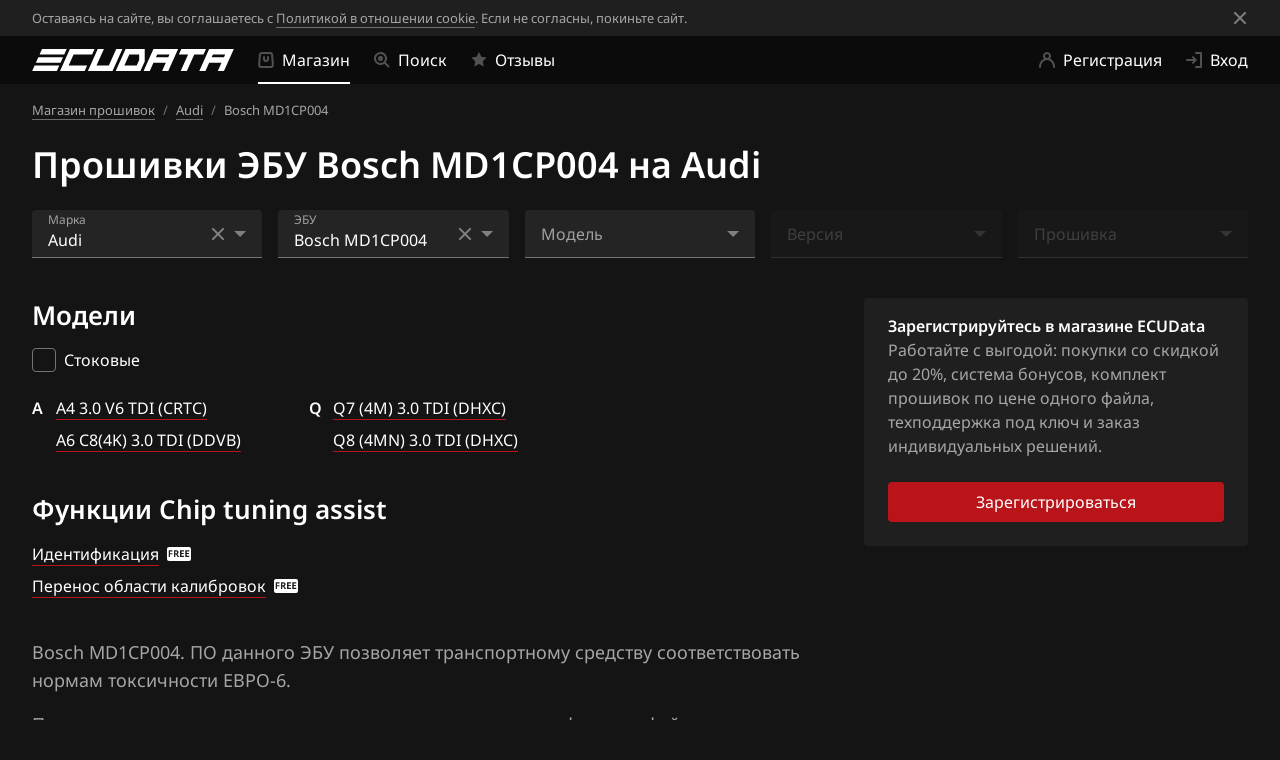

--- FILE ---
content_type: text/html; charset=utf-8
request_url: https://ecudata.ru/shop/pcm/1000000207
body_size: 41819
content:
<!DOCTYPE html><html lang="ru"><head>
        <meta charset="utf-8">
        <title>Прошивки ЭБУ Bosch MD1CP004 для Audi — купить на ECUData</title>
        <base href="/">
        <meta name="viewport" content="width=device-width, initial-scale=1">

        <!-- <link rel="manifest" href="/manifest.webmanifest"> -->

        <link rel="icon" href="/favicon.ico" sizes="any">
        <link rel="icon" href="/favicon.svg" type="image/svg+xml">
        <!-- <link rel="apple-touch-icon" href="/favicon-180.png"> -->

        <link rel="preload" as="font" href="/assets/fonts/notosans/subsets/latin.woff2" type="font/woff2" crossorigin="">
        <link rel="preload" as="font" href="/assets/fonts/notosans/subsets/cyrillic.woff2" type="font/woff2" crossorigin="">

        <!-- Non-trivial Fonts Loading -->
        <script>
            const name = "Noto Sans";
            const style = "normal";
            const weights = [300, 400, 600];
            const sets = [
                {
                    url: "url(/assets/fonts/notosans/subsets/latin.woff2)",
                    range: "U+0000-00FF, U+0131, U+0152-0153, U+02BB-02BC, U+02C6, U+02DA, U+02DC, U+2000-206F, U+2074, U+20AC, U+2122, U+2191, U+2193, U+2212, U+2215, U+FEFF, U+FFFD",
                },
                {
                    url: "url(/assets/fonts/notosans/subsets/cyrillic.woff2)",
                    range: "U+0400-045F, U+0490-0491, U+04B0-04B1, U+2116",
                },
            ];

            const fontFaces = sets.flatMap((set) =>
                weights.map(
                    (weight) =>
                        new FontFace(name, set.url, {
                            style,
                            weight,
                            unicodeRange: set.range,
                            display: "swap",
                        })
                )
            );

            var domReady = function (callback) {
                document.readyState === "interactive" ||
                document.readyState === "complete"
                    ? callback()
                    : document.addEventListener("DOMContentLoaded", callback);
            };

            Promise.all(fontFaces.map((fontFace) => fontFace.load())).then(
                function () {
                    fontFaces.forEach((fontFace) => {
                        document.fonts.add(fontFace);
                    });

                    domReady(() => {
                        document.body.style.visibility = "visible";
                    });
                }
            );
        </script>
        <!-- End Non-trivial Fonts Loading -->

        <!-- Yandex.Metrika counter -->
        <script type="text/javascript">
            (function (m, e, t, r, i, k, a) {
                m[i] =
                    m[i] ||
                    function () {
                        (m[i].a = m[i].a || []).push(arguments);
                    };
                m[i].l = 1 * new Date();
                for (var j = 0; j < document.scripts.length; j++) {
                    if (document.scripts[j].src === r) {
                        return;
                    }
                }
                (k = e.createElement(t)),
                    (a = e.getElementsByTagName(t)[0]),
                    (k.async = 1),
                    (k.src = r),
                    a.parentNode.insertBefore(k, a);
            })(
                window,
                document,
                "script",
                "https://mc.yandex.ru/metrika/tag.js",
                "ym"
            );

            ym(85696016, "init", {
                clickmap: true,
                trackLinks: true,
                accurateTrackBounce: true,
                webvisor: true,
            });
        </script>
        <noscript><div>
                <img
                    src="https://mc.yandex.ru/watch/85696016"
                    style="position: absolute; left: -9999px"
                    alt=""
                /></div
        ></noscript>
        <!-- /Yandex.Metrika counter -->

        <!-- Top.Mail.Ru counter -->
        <script type="text/javascript">
            var _tmr = window._tmr || (window._tmr = []);
            _tmr.push({
                id: "3561462",
                type: "pageView",
                start: new Date().getTime(),
            });
            (function (d, w, id) {
                if (d.getElementById(id)) return;
                var ts = d.createElement("script");
                ts.type = "text/javascript";
                ts.async = true;
                ts.id = id;
                ts.src = "https://top-fwz1.mail.ru/js/code.js";
                var f = function () {
                    var s = d.getElementsByTagName("script")[0];
                    s.parentNode.insertBefore(ts, s);
                };
                if (w.opera == "[object Opera]") {
                    d.addEventListener("DOMContentLoaded", f, false);
                } else {
                    f();
                }
            })(document, window, "tmr-code");
        </script>
        <noscript><div>
                <img
                    src="https://top-fwz1.mail.ru/counter?id=3561462;js=na"
                    style="position: absolute; left: -9999px"
                    alt="Top.Mail.Ru"
                /></div
        ></noscript>
        <!-- /Top.Mail.Ru counter -->

        <!-- Varioqub experiments -->
        <script type="text/javascript">
            (function (e, x, pe, r, i, me, nt) {
                (e[i] =
                    e[i] ||
                    function () {
                        (e[i].a = e[i].a || []).push(arguments);
                    }),
                    (me = x.createElement(pe)),
                    (me.async = 1),
                    (me.src = r),
                    (nt = x.getElementsByTagName(pe)[0]),
                    me.addEventListener("error", function () {
                        function cb(t) {
                            (t = t[t.length - 1]),
                                "function" == typeof t && t({ flags: {} });
                        }
                        Array.isArray(e[i].a) && e[i].a.forEach(cb);
                        e[i] = function () {
                            cb(arguments);
                        };
                    }),
                    nt.parentNode.insertBefore(me, nt);
            })(
                window,
                document,
                "script",
                "https://abt.s3.yandex.net/expjs/latest/exp.js",
                "ymab"
            );
            ymab("metrika.85696016", "init" /*, {clientFeatures}, {callback}*/);
        </script>

        <meta name="mailru-domain" content="ijD1XBUr7Xnkd69S">
    <style>body,html{margin:0;padding:0;border:0;font-size:100%;font:inherit;vertical-align:initial}body{line-height:1}body,html{font-size:16px;line-height:1.5}body,html{height:100%}body{visibility:hidden;font-family:Noto Sans,sans-serif;font-weight:400;font-style:normal;font-size:1rem;line-height:1.5rem;color:#a6a6a6;background:#141414}</style><style>a,body,div,form,h1,h2,html,label,li,p,span,ul{margin:0;padding:0;border:0;font-size:100%;font:inherit;vertical-align:initial}body{line-height:1}ul{list-style:none}a,button{outline:none}button{margin:0}body,html{font-size:16px;line-height:1.5}.mt-1{margin-top:1rem}.mt-1_h{margin-top:1.5rem}.mb-1_h{margin-bottom:1.5rem}.ml-1_h{margin-left:1.5rem}.mt-2_h{margin-top:2.5rem}.pt-1{padding-top:1rem}@media (max-width: 1024px){.mt-xxl-0{margin-top:0}}@media (max-width: 480px){.ml-m-0{margin-left:0}.mt-m-h{margin-top:.5rem}}.display-flex{display:flex}.flex-dir-r{flex-direction:row}.flex-align-h-center{justify-content:center}@media (max-width: 480px){.flex-dir-m-c{flex-direction:column}}.display-contents{display:contents}.hidden{display:none!important}@media (max-width: 1184px){.xxxl-hidden{display:none!important}}@media (max-width: 1024px){.xxl-hidden{display:none!important}}@media (max-width: 720px){.l-hidden{display:none!important}}@media (max-width: 1184px){.xxxl-visible{display:block!important}}@media (max-width: 720px){.l-visible{display:block!important}}.layout-wrapper{display:block;max-width:1280px;box-sizing:border-box;margin:0 auto;padding:0 2rem}@media (max-width: 1024px){.layout-wrapper{padding:0 1.5rem}}@media (max-width: 480px){.layout-wrapper{padding:0 1rem}}.layout-sidebar{display:flex;flex-direction:row}.layout-sidebar>.sidebar{flex-shrink:0;width:24rem}.layout-sidebar>.sidebar.sidebar-right{order:3;margin-left:2rem}.layout-sidebar>:not(.sidebar){flex:auto;order:2}@media (max-width: 1024px){.layout-sidebar.xxl-stacked{flex-direction:column}.layout-sidebar.xxl-stacked>.sidebar{width:auto}.layout-sidebar.xxl-stacked>.sidebar.sidebar-right{margin-left:0}.layout-sidebar.xxl-stacked>.sidebar.sidebar-bottom{order:3;margin-top:2rem}}.layout-sticky-block{position:sticky}.layout-sticky-block.sticky-top{top:5.5rem}@media (max-width: 1024px){.layout-sticky-block-xxl{position:sticky}}.disabled,[disabled]{opacity:.3;pointer-events:none;-webkit-user-select:none;user-select:none}.content{color:#a6a6a6}.content *{font-family:Noto Sans,sans-serif;font-weight:400;font-style:normal}.content{font-size:1.125rem;line-height:1.75rem}.content>:first-child{margin-top:0}.content>:last-child{margin-bottom:0}.promo-svg-container{height:0;width:0;margin:0;padding:0;display:block}.svg-promo-gradient-stop-color-1{stop-color:#b8141a}.svg-promo-gradient-stop-color-2{stop-color:#600609}.unremarkable-svg-container{height:0;width:0;margin:0;padding:0;display:block}.svg-unremarkable-gradient-stop-color-1{stop-color:#737373}.svg-unremarkable-gradient-stop-color-2{stop-color:#373737}.svg-unremarkable-opaque-gradient-stop-color-1{stop-color:#73737366}.svg-unremarkable-opaque-gradient-stop-color-2{stop-color:#37373766}.icons-svg-container{height:0;width:0;margin:0;padding:0;display:block}.icon{display:block}.icon.icon-s{height:1rem;width:1rem}.icon.icon-m{height:1.5rem;width:1.5rem}.icon.icon-default{fill:grey;fill-opacity:.6;stroke:grey}.icon.icon-control{fill:grey;stroke:grey}.icon.icon-control-plus{fill:#ccc;stroke:#ccc}.icon>svg{display:block;height:100%;width:100%}a.link-default{border-bottom:1px solid #b8141a;color:#fff;text-decoration:none;cursor:pointer}a.link-default:visited{color:#fff}a.link-default:focus,a.link-default:hover{border-color:#cf171d;color:#cf171d}a.link-muted{border-bottom:1px solid #a6a6a699;text-decoration:none;cursor:pointer}a.link-muted,a.link-muted:visited{color:#a6a6a6}a.link-muted:focus,a.link-muted:hover{border-color:#a6a6a6e6}button.button{display:inline-flex;box-sizing:border-box;border:none;border-radius:.25rem;align-items:center;font-family:inherit;text-decoration:none;cursor:pointer}button.button.button-l{padding:.5rem 2rem}button.button.button-l>span{font-size:1rem;line-height:1.5rem}button.button.button-primary{background:#b8141a;color:#fff}button.button.button-primary:focus,button.button.button-primary:hover{background:#cf171d;color:#fff}button.button.button-primary:active{background:#a11217;color:#fff}button.button.full-width{width:100%;justify-content:center}@media (max-width: 1024px){button.button.xxl-auto-width{width:auto;justify-content:normal}}@media (max-width: 480px){button.button.m-full-width{width:100%;justify-content:center}}a.button-overflowed,button.button-overflowed{display:inline-flex;box-sizing:border-box;border:none;border-radius:.25rem;background:#0000;text-decoration:none;cursor:pointer}a.button-overflowed.button-overflowed-l,button.button-overflowed.button-overflowed-l{margin:-.5rem;padding:.5rem}.form .form-grid{display:grid;grid-template-columns:repeat(12,1fr);grid-column-gap:1rem;column-gap:1rem;grid-row-gap:1.5rem;row-gap:1.5rem}@media (max-width: 480px){.form .form-grid{grid-row-gap:1rem;row-gap:1rem}}.form .form-grid .form-grid-cell{display:block}@media (max-width: 1184px){.form .form-grid .form-grid-cell.form-grid-cell-xxxl-6{grid-column:auto/span 6}.form .form-grid .form-grid-cell.form-grid-cell-xxxl-12{grid-column:auto/span 12}}@media (max-width: 720px){.form .form-grid .form-grid-cell.form-grid-cell-l-12{grid-column:auto/span 12}}.flags-svg-container{height:0;width:0;margin:0;padding:0;display:block}.control{position:relative;display:block;width:100%;font-size:1rem;line-height:1.5}.control input,.control span{outline:none}.control input{border:none}.control ::-ms-clear{display:none}.control.control-checkbox label{display:inline-block;color:#fff;cursor:pointer}.control.control-checkbox label>input{display:none}.control.control-checkbox label>input+span{position:relative;display:block;height:1.5rem;width:1.5rem}.control.control-checkbox label>input+span:before{content:"";position:absolute;display:block;box-sizing:border-box;height:1.5rem;width:1.5rem;border:1px solid #737373;border-radius:.25rem}.control.control-checkbox label>input+span .check{position:absolute;display:none;width:1rem;height:1rem;top:.25rem;left:.25rem;fill:#fff}.control.control-checkbox label>input+span+span{position:relative;display:block;margin-top:-1.5rem;margin-left:2rem}.control.control-checkbox label:hover>input+span:before{border:1px solid grey}.control.control-checkbox-group{overflow:hidden}.control.control-checkbox-group>.tabstop{height:0;width:0}.control.control-checkbox-group>.body{display:flex;flex-wrap:wrap;margin:-.25rem -.75rem}.control.control-checkbox-group>.body>*{display:block;padding:.25rem .75rem}.control.control-checkbox-group>.body{flex-direction:row}.control.control-select{position:relative}.control.control-select .fluid-label{position:absolute;display:block;margin-left:1rem;margin-top:.75rem;font-size:1rem;line-height:1.5;color:#a6a6a6;pointer-events:none;transition:margin-top .1s,font-size .1s}.control.control-select .fluid-label.collapsed{margin-top:.125rem;font-size:.75rem;line-height:1.33}.control.control-select .field{position:relative;display:flex;box-sizing:border-box;background:#80808026;padding:1.125rem 1rem .375rem;border-top-left-radius:.25rem;border-top-right-radius:.25rem;cursor:pointer}.control.control-select .field:hover{background:#80808040}.control.control-select .field input{cursor:pointer}.control.control-select .field .body{display:flex;flex-wrap:wrap;flex:1 1 auto;overflow:hidden}.control.control-select .field .body input{height:1.5rem;width:100%;box-sizing:border-box;padding:0;background:#0000;font-family:inherit;font-size:1rem;line-height:1.5;color:#fff;text-overflow:ellipsis}.control.control-select .field .suffix{display:flex;flex:0 0 auto;margin:-1.125rem 0 -.375rem}.control.control-select .field .suffix .suffix-item{display:flex;height:100%;margin-left:.5rem;flex:0 0 auto;align-items:center}.control.control-select .field .suffix .suffix-item .action-item{display:block;box-sizing:border-box;height:1.5rem;width:1.5rem;margin:-.25rem;padding:.25rem;border-radius:.25rem;overflow:hidden;cursor:pointer;fill:grey}.control.control-select .field .suffix .suffix-item .action-item:hover{background:#8080804d;fill:#ccc}.control.control-select .field .suffix .suffix-item .action-item>*{display:block}.control.control-select .field .suffix .suffix-item .arrow{display:block;height:0;width:0;border-color:grey #0000 #0000;border-style:solid;border-width:.375rem .375rem 0;pointer-events:none}.control.control-select .line{position:relative;display:block;height:1px;margin-top:-1px;background:#737373;pointer-events:none}.control.control-select .dropdown{position:absolute;height:0;box-sizing:border-box;z-index:1000;border-top:0 solid;border-color:#0000;border-bottom-left-radius:4px;border-bottom-right-radius:4px;background:#3d3d3d;background-clip:padding-box;overflow:hidden;width:100%}.control.control-select .dropdown>*{display:block;max-height:13.75rem}.control.control-select .dropdown .no-options,.control.control-select .dropdown .option{display:block;width:100%;box-sizing:border-box;padding:.5rem 1.5rem .5rem 1rem;word-break:break-word;word-wrap:break-word}.control.control-select .dropdown .option{color:#fff;cursor:pointer}.control.control-select .dropdown .option.selected{background:#575757}.control.control-select .dropdown .no-options{color:#a6a6a6}.scroll-panel{position:relative;width:100%}.scroll-panel,.scroll-panel .scroll-content{overflow:hidden}.scroll-panel .scroll-box{position:relative;display:flex;float:right;width:0;box-sizing:border-box;overflow:hidden}.scroll-panel .scroll-box .scroll-bar{border-radius:.375rem;background:#73737366;transition:border-radius .1s;cursor:pointer}.scroll-panel .scroll-box .scroll-bar .scroll-button{width:.375rem;border-radius:.375rem;background:#737373;transition:width .1s,border-radius .1s}.scroll-panel .scroll-box .scroll-bar .scroll-button:hover{background:grey}.scroll-panel .scroll-box .scroll-bar .scroll-button:active{background:#a6a6a6}.scroll-panel .scroll-box:hover .scroll-bar{border-radius:.75rem;transition:border-radius .1s}.scroll-panel .scroll-box:hover .scroll-bar .scroll-button{width:.75rem;border-radius:.75rem;transition:width .1s,border-radius .1s}.scroll-panel.inside .scroll-box .scroll-bar{margin:.5rem}.breadcrumbs{display:flex;margin:-.25rem;flex-wrap:wrap}.breadcrumbs li{display:inline-block;padding:.25rem;font-size:.8125rem;line-height:1.25rem}.breadcrumbs li .delimeter{padding-left:.5rem;color:#737373}.breadcrumbs li>* a{border-bottom:1px solid #a6a6a699;color:#a6a6a6;text-decoration:none;cursor:pointer}.breadcrumbs li>* a:visited{color:#a6a6a6}.breadcrumbs li>* a:focus,.breadcrumbs li>* a:hover{border-color:#a6a6a6e6}.multicolumned-list{grid-column-gap:2rem;column-gap:2rem}.multicolumned-list>*{break-inside:avoid-column}.multicolumned-list.columns-1{column-count:1}.multicolumned-list.columns-4{column-count:4}.multicolumned-list{margin:-.25rem 0;color:#fff}.multicolumned-list .item-container{padding:.25rem 0}.multicolumned-list .item-container .item-wrapper{display:inline-block}.multicolumned-list .item-container .item-wrapper .group-key{display:inline-block;width:1.5rem;margin-left:-1.5rem;vertical-align:top;font-family:Noto Sans,sans-serif;font-weight:600;font-style:normal;line-height:1.5}.multicolumned-list .item-container .item-wrapper .item{display:inline-block}.multicolumned-list .item-container .item-wrapper .item a{border-bottom:1px solid #b8141a;color:#fff;text-decoration:none;cursor:pointer;line-height:1.5}.multicolumned-list .item-container .item-wrapper .item a:visited{color:#fff}.multicolumned-list .item-container .item-wrapper .item a:focus,.multicolumned-list .item-container .item-wrapper .item a:hover{border-color:#cf171d;color:#cf171d}.multicolumned-list.grouped .item-container .item-wrapper{padding-left:1.5rem}.multicolumned-list .item-container .item-wrapper .item .cta-item-2{display:block}.multicolumned-list .item-container .item-wrapper .item .cta-item-2 a{margin-right:.5rem}.multicolumned-list .item-container .item-wrapper .item .cta-item-2 .free-box{display:inline-block;width:1.5rem;height:1rem;position:relative}.multicolumned-list .item-container .item-wrapper .item .cta-item-2 .free-box svg{display:block;width:100%;height:100%;position:absolute;top:2px}.layout-sidebar>:not(.sidebar){overflow:hidden}.page .layout-wrapper h1:first-child{word-break:break-word}.catalog-inner-filters>div:not(:last-child){margin-bottom:1rem}body,html{height:100%}body{visibility:hidden;font-family:Noto Sans,sans-serif;font-weight:400;font-style:normal;font-size:1rem;line-height:1.5rem;color:#a6a6a6;background:#141414}.site-body-wrapper{display:flex;min-height:100%;flex-direction:column}.site-body-wrapper .site-body{padding-bottom:3.5rem;flex:1 0 auto}h1{font-size:2.25rem;line-height:2.625rem;margin-bottom:1.5rem}@media (max-width: 720px){h1{font-size:2rem}}@media (max-width: 480px){h1{font-size:1.625rem}}@media (max-width: 720px){h1{line-height:2.375rem}}@media (max-width: 480px){h1{line-height:2.125rem}}@media (max-width: 720px){h1{margin-bottom:1rem}}h2{font-size:1.625rem;line-height:2.125rem;margin-bottom:1rem}@media (max-width: 720px){h2{font-size:1.5rem;line-height:2rem}}h1{margin-top:1.5rem}@media (max-width: 720px){h1{margin-top:1rem}}h2{margin-top:2.5rem}@media (max-width: 720px){h2{margin-top:1.5rem}}h1,h2{display:block}.highlight,h1,h2{font-family:Noto Sans,sans-serif;font-weight:600;font-style:normal;color:#fff}.page-layout-sidebar-sidebar{z-index:999}.header{position:sticky;display:block;top:0;z-index:10000}.desktop-header-logo:focus,.desktop-header-logo:hover{opacity:.65}.desktop-header-top-line{background:#0b0b0b}.desktop-header-top-line-body{display:flex;align-items:center}.desktop-header-top-line-body>:not(:last-child){margin-right:1.5rem}@media (max-width: 1184px){.desktop-header-top-line-body>:not(:last-child){margin-right:1rem}}.desktop-header-top-line-menus{display:flex;flex:auto;justify-content:space-between}ul.breadcrumbs>li>span{word-break:break-word}.logo{height:1.375rem;width:202px}@media (max-width: 480px){.logo{height:1rem;width:147px}}.logo>svg{display:block;width:100%;height:100%}.desktop-iconed-menu{display:flex}.desktop-iconed-menu-item{display:flex;flex-direction:row;align-items:center;justify-content:center;padding:1rem 0;color:#fff;font-size:1rem;line-height:1rem;text-decoration:none;white-space:nowrap;cursor:pointer}.desktop-iconed-menu-item:not(:last-child){margin-right:1.5rem}@media (max-width: 1184px){.desktop-iconed-menu-item:not(:last-child){margin-right:1rem}}.desktop-iconed-menu-item:focus,.desktop-iconed-menu-item:hover{opacity:.65}.desktop-iconed-menu-item.active,.desktop-iconed-menu-item:active{box-shadow:inset 0 -.125rem #fff}.desktop-iconed-menu-item.active{pointer-events:none}.desktop-iconed-menu-item>:first-child{margin-right:.5rem}.mobile-header{background:#373737}.mobile-header-logo{display:flex;height:3rem;align-items:center}.mobile-header-logo:focus,.mobile-header-logo:hover{opacity:.65}.mobile-header-body,.mobile-header-content{display:flex;align-items:center}.mobile-header-content{margin-right:1.5rem;flex:1 0 auto;justify-content:space-between}@media (max-width: 320px){.mobile-header-content{margin-right:1rem}}.mobile-header-menu{line-height:0}.mobile-icon-menu{display:flex}.mobile-icon-menu-item{display:flex;text-decoration:none;cursor:pointer}.mobile-icon-menu-item:not(:last-child){margin-right:1.5rem}@media (max-width: 320px){.mobile-icon-menu-item:not(:last-child){margin-right:1rem}}.footer{padding:2rem 0 2.5rem;background:#0b0b0b}@media (max-width: 720px){.footer{padding-top:1.5rem;padding-bottom:2rem}}.footer .footer-grid{display:grid;grid-template-columns:repeat(4,1fr);grid-column-gap:2rem;column-gap:2rem;grid-row-gap:2rem;row-gap:2rem}@media (max-width: 720px){.footer .footer-grid{grid-column-gap:1.5rem;column-gap:1.5rem;grid-row-gap:1.5rem;row-gap:1.5rem}}.footer .footer-grid .footer-grid-cell{display:block}.footer .footer-grid .footer-grid-cell.footer-grid-cell-1{grid-column:auto/span 1}.footer .footer-grid .footer-grid-cell.footer-grid-cell-2{grid-column:auto/span 2}.footer .footer-grid .footer-grid-cell.footer-grid-cell-3{grid-column:auto/span 3}.footer .footer-grid .footer-grid-cell.footer-grid-cell-4{grid-column:auto/span 4}@media (max-width: 1024px){.footer .footer-grid .footer-grid-cell.footer-grid-cell-xxl-2{grid-column:auto/span 2}.footer .footer-grid .footer-grid-cell.footer-grid-cell-xxl-4{grid-column:auto/span 4}}@media (max-width: 720px){.footer .footer-grid .footer-grid-cell.footer-grid-cell-l-4{grid-column:auto/span 4}}.footer .footer-multicolumn{grid-column-gap:2rem;column-gap:2rem}.footer .footer-multicolumn>*{break-inside:avoid-column}.footer .footer-multicolumn.columns-2{column-count:2}@media (max-width: 720px){.footer .footer-multicolumn.columns-l-1{column-count:1}}.footer .footer-block-header{display:block;margin-bottom:.5rem;font-family:Noto Sans,sans-serif;font-weight:600;font-style:normal;color:#fff}.footer .footer-links>:not(:last-child){margin-bottom:1rem}.footer .footer-links-accordeon>:not(:last-child):after{content:"";display:block;height:1px;margin:.5rem 0;background:#3d3d3d}.footer .footer-links-accordeon-section>button{display:flex;height:1.5rem;width:100%;align-items:center;color:#fff;font-size:1rem;cursor:pointer;border:none;background:none;font-family:inherit;padding:0}.footer .footer-links-accordeon-section>button:focus,.footer .footer-links-accordeon-section>button:hover{opacity:.65}.footer .footer-links-accordeon-section>button>:first-child{display:block;margin-right:.75rem;transition:transform .1s}.footer .footer-pay-systems{display:flex}.footer .footer-pay-systems>*{display:block;line-height:0}.footer .footer-pay-systems>:not(:last-child){margin-right:.5rem}.footer .footer-pay-systems>*>svg{height:2.5rem;width:2.5rem}.footer .footer-info{font-size:.8125rem;line-height:1.25rem}.footer .footer-info>:not(:last-child){margin-bottom:.5rem}.panel-sidebar{display:block;margin:0;box-sizing:border-box;padding:1rem 1.5rem 1.5rem;border-radius:.25rem;background:#1f1f1f}@media (max-width: 480px){.panel-sidebar{padding-left:1rem;padding-right:1rem}}@media (max-width: 1024px){.panel-sidebar{background:#242424}}@media (min-width: 1185px){.form-grid.filter-grid{grid-template-columns:repeat(5,1fr)}}</style><link rel="stylesheet" href="styles.1a57ca0e6c6c2a5c8ba3.css" media="print" onload="this.media='all'"><noscript><link rel="stylesheet" href="styles.1a57ca0e6c6c2a5c8ba3.css"></noscript><link rel="canonical" href="https://ecudata.ru/shop/pcm/1000000207"><meta name="twitter:title" content="Прошивки ЭБУ Bosch MD1CP004 для Audi — купить на ECUData"><meta name="description" content="Купить прошивки для Bosch MD1CP004 на Audi от ECUData. Выгодная цена! Версии тюнинга под Евро-2 и динамичные моды. Индивидуальная калибровка. Гарантия и техподдержка."><meta name="twitter:description" content="Купить прошивки для Bosch MD1CP004 на Audi от ECUData. Выгодная цена! Версии тюнинга под Евро-2 и динамичные моды. Индивидуальная калибровка. Гарантия и техподдержка."></head>

    <body class="ecudata-site">
        <app-root ng-version="12.2.17"><a2-promo-svg-container><svg class="promo-svg-container"><defs><linearGradient id="promo-gradient" x1="0%" y1="0%" x2="100%" y2="100%"><stop offset="0%" class="svg-promo-gradient-stop-color-1"></stop><stop offset="100%" class="svg-promo-gradient-stop-color-2"></stop></linearGradient></defs></svg></a2-promo-svg-container><a2-unremarkable-svg-container><svg class="unremarkable-svg-container"><defs><linearGradient id="unremarkable-gradient" x1="0%" y1="0%" x2="100%" y2="100%"><stop offset="0%" class="svg-unremarkable-gradient-stop-color-1"></stop><stop offset="100%" class="svg-unremarkable-gradient-stop-color-2"></stop></linearGradient><linearGradient id="unremarkable-opaque-gradient" x1="0%" y1="0%" x2="100%" y2="100%"><stop offset="0%" class="svg-unremarkable-opaque-gradient-stop-color-1"></stop><stop offset="100%" class="svg-unremarkable-opaque-gradient-stop-color-2"></stop></linearGradient></defs></svg></a2-unremarkable-svg-container><a2-icons-svg-container><svg class="icons-svg-container"><defs><symbol id="icon-place" viewBox="0 0 16 16"><path d="M2 6.001c0 2.209 2.001 5.542 6.001 10 3.999-4.458 6-7.791 6-10A6.001 6.001 0 0 0 2 6.001zm3.001 0a2.999 2.999 0 1 1 5.999 0 2.999 2.999 0 1 1-5.999 0z" stroke="none"></path></symbol><symbol id="icon-place-edge" viewBox="0 0 56 56"><g stroke-width="2" fill="none"><circle cx="28.5" cy="22.5" r="7.5"></circle><path d="M28 1a22.928 22.928 0 0 1 16.263 6.737A22.928 22.928 0 0 1 51 24c0 8.542-7.8 18.75-23 30.729C12.798 42.749 5 32.542 5 24a22.928 22.928 0 0 1 6.737-16.263A22.928 22.928 0 0 1 28 1z"></path></g></symbol><symbol id="icon-places" viewBox="0 0 16 16"><path d="M7.459 1.546a5.99 5.99 0 0 1 1.637 1.136A3 3 0 0 1 14.002 5a3 3 0 0 1-3.001 3l-.06-.001c-.173 1.116-.717 2.413-1.63 3.905.439.563 1.003 1.262 1.69 2.096 3.334-3.9 5.001-6.817 5.001-8.75 0-2.9-2.24-5.25-5.001-5.25-1.384 0-2.638.591-3.542 1.546zM0 7.25c0 1.933 1.667 4.85 5.001 8.751 1.516-1.774 2.686-3.344 3.513-4.71l.145-.245c.135-.231.261-.457.376-.677.088-.166.17-.332.245-.492l.05-.105.049-.112c.02-.042.038-.086.057-.128.377-.871.565-1.632.565-2.282a5.36 5.36 0 0 0-1.535-3.785l-.026-.027-.028-.027a5.54 5.54 0 0 0-.136-.128l-.079-.071a5.12 5.12 0 0 0-.376-.298l-.051-.036a4.586 4.586 0 0 0-.185-.124l-.023-.014a6.111 6.111 0 0 0-.221-.131 1.748 1.748 0 0 0-.044-.024c-.063-.034-.128-.067-.193-.1a4.318 4.318 0 0 1-.048-.022l-.231-.103-.017-.007A4.785 4.785 0 0 0 5.001 2C2.24 2 0 4.35 0 7.25zm2.001-.249a3 3 0 1 1 6 0 3 3 0 0 1-6 0z" stroke="none"></path></symbol><symbol id="icon-gift" viewBox="0 0 16 16"><path d="M15.001 8.869v4.999l-.005.15A2.001 2.001 0 0 1 13 15.867H9V8.869h6.001zM7 8.869v6.999H3l-.15-.005A2.001 2.001 0 0 1 1 13.868V8.869h6zM11.865 0l.159.006c.633.05 1.232.401 1.574.994l.073.138a2 2 0 0 1-.805 2.594l-.097.05a1.92 1.92 0 0 1-.217.087l1.449-.001.15.005c1.034.077 1.85.941 1.85 1.995v1H0v-1l.005-.15A2.001 2.001 0 0 1 2 3.869h1.448a1.711 1.711 0 0 1-.314-.136l-.132-.083A2 2 0 0 1 4.135 0l.17.007c.284.024.567.11.829.261l.092.059c.541.372 1.207 1.342 1.998 2.908.184-.224.463-.367.775-.367l.117.007a1 1 0 0 1 .66.361c.837-1.658 1.533-2.647 2.09-2.968A1.99 1.99 0 0 1 11.865 0z" stroke="none"></path></symbol><symbol id="icon-like" viewBox="0 0 16 16"><path d="m2 6 .117.007a1 1 0 0 1 .876.876L3 6.999V14l-.007.117a1 1 0 0 1-.876.876L2 15H.75l-.094-.007c-.339-.05-.608-.373-.65-.78L0 14.1V6.9l.006-.113c.042-.407.311-.73.65-.78L.75 6H2zm7.999-5 .061.004.061.011.734.184.149.045c.34.122.62.36.795.674l.069.139.055.145c.109.343.091.71-.051 1.04l-.069.14-1.041 1.875-.037.083a.489.489 0 0 0 .022.373l.021.04.024.037c.049.07.145.17.304.2L11.2 6h2.954l.144.006a1.85 1.85 0 0 1 1.697 1.689l.006.151-.005.14-.016.138-.026.138-1.068 4.899-.052.168a2.507 2.507 0 0 1-2.183 1.665l-.176.006H7.5l-.164-.005a2.504 2.504 0 0 1-2.33-2.33L5 12.5V7.268l.008-.205c.04-.476.213-.93.502-1.31l.131-.157 3.988-4.43A.497.497 0 0 1 9.999 1z" stroke="none"></path></symbol><symbol id="icon-star" viewBox="0 0 16 16"><path d="m8 12-4.702 2.472.898-5.236L.392 5.528l5.257-.764L8 0l2.351 4.764 5.257.764-3.804 3.708.898 5.236z" stroke="none"></path></symbol><symbol id="icon-pointer" viewBox="0 0 16 16"><path d="M0 6.001 8.001 8l2 8.001L16.002 0z" stroke="none"></path></symbol><symbol id="icon-arrow-left" viewBox="0 0 16 16"><path d="M4 2.4L9.334 8 4 13.6 5.333 15 12 8 5.333 1z" transform="translate(-1562 -1176) translate(1554 1168) translate(8 8) matrix(-1 0 0 1 16 0)" stroke="none"></path></symbol><symbol id="icon-arrow-right" viewBox="0 0 16 16"><path d="M4 2.4L9.334 8 4 13.6 5.333 15 12 8 5.333 1z" transform="translate(-1847 -1176) translate(1554 1168) translate(285) translate(8 8)" stroke="none"></path></symbol><symbol id="icon-check" viewBox="0 0 16 16"><path d="M7.263 11.614c-.514.515-1.347.515-1.86 0L3.386 9.59c-.513-.515-.513-1.35 0-1.864.514-.514 1.346-.514 1.858 0l1.09 1.092 4.423-4.433c.512-.515 1.344-.515 1.858 0 .515.514.515 1.348 0 1.864l-5.351 5.364z" stroke="none"></path></symbol><symbol id="icon-check-circle" viewBox="0 0 16 16"><path d="M0 7.999A8 8 0 0 0 8.001 16a8 8 0 0 0 8-8.001 8 8 0 0 0-8-7.999A8 8 0 0 0 0 7.999zm10.757-3.612.108-.099c.226-.182.498-.277.774-.288h.092l.138.012c.272.039.534.163.746.375l.101.112c.186.233.28.516.284.799v.038l-.009.142a1.31 1.31 0 0 1-.376.771l-5.352 5.364-.107.095a1.313 1.313 0 0 1-1.753-.095L3.386 9.59l-.101-.113A1.32 1.32 0 0 1 3 8.678v-.039l.01-.141a1.32 1.32 0 0 1 .376-.773l.106-.095a1.31 1.31 0 0 1 1.749.095l1.093 1.094 4.423-4.432z" stroke="none"></path></symbol><symbol id="icon-plus" viewBox="0 0 16 16"><path d="M7.001 3L7 7 3 7 3 9 7 9 7.001 13 9.001 13 9 9 13 9 13 7 9 7 9.001 3z" transform="translate(-815 -31) translate(811 27) translate(4 4)" stroke="none"></path></symbol><symbol id="icon-triangle-right" viewBox="0 0 16 16"><polygon points="14 5 7.99946964 11 2 5" transform="translate(8.000000, 8.000000) rotate(-90.000000) translate(-8.000000, -8.000000)" stroke="none"></polygon></symbol><symbol id="icon-triangle-bottom" viewBox="0 0 16 16"><polygon points="14 5 7.99946964 11 2 5" stroke="none"></polygon></symbol><symbol id="icon-cross" viewBox="0 0 16 16"><polygon points="12.954 1.64 8.003 6.589 3.055 1.64 1.64 3.054 6.589 8.003 1.64 12.954 3.055 14.368 8.003 9.417 12.954 14.368 14.368 12.954 9.418 8.002 14.368 3.054" stroke="none"></polygon></symbol><symbol id="icon-cross-thin" viewBox="0 0 24 24"><polygon points="12.002 10.589 4.224 2.81 2.81 4.224 10.588 12.003 2.81 19.782 4.224 21.196 12.002 13.417 19.781 21.196 21.195 19.782 13.417 12.003 21.195 4.224 19.781 2.81" stroke="none"></polygon></symbol><symbol id="icon-download" viewBox="0 0 24 24"><path d="M11.001,-3.55271368e-15 L10.999,12.828 L7.757,9.586 L6.343,11.001 L12.001,16.657 L17.658,11.001 L16.244,9.586 L12.999,12.828 L12.999,-3.55271368e-15 L11.001,-3.55271368e-15 Z M21.999,15.999 L21.999,21.999 L2.001,21.999 L2.001,15.999 L0,15.999 L0,21.999 C0,23.105 0.895,23.999 2.001,23.999 L2.001,23.999 L21.999,23.999 C23.104,23.999 23.999,23.105 23.999,21.999 L23.999,21.999 L23.999,15.999 L21.999,15.999 Z" stroke="none"></path></symbol><symbol id="icon-quote-open" viewBox="0 0 40 40"><path d="M29.818 0 15.999 20l13.819 20H40L26.182 20 40 0H29.818zm-16 0L0 20l13.818 20H24L10.182 20 24 0H13.818z" stroke="none"></path></symbol><symbol id="icon-phone" viewBox="0 0 16 16"><path d="M8.082 1.235a7.863 7.863 0 0 1 4.489 2.238 7.848 7.848 0 0 1 2.2 4.245L16 7.508a9.123 9.123 0 0 0-2.55-4.918A9.066 9.066 0 0 0 8.255 0l-.173 1.235zm-6.276.686c-.4.393-.782.796-1.188 1.182a1.925 1.925 0 0 0-.606 1.302c-.064.829.14 1.612.426 2.374.586 1.578 1.479 2.98 2.56 4.265a15.846 15.846 0 0 0 5.247 4.105c.919.447 1.87.789 2.906.845.713.041 1.332-.139 1.829-.696l.35-.369.732-.719c.532-.54.536-1.192.006-1.725-.632-.635-1.268-1.268-1.903-1.901-.524-.515-1.177-.515-1.696 0-.396.393-.792.786-1.181 1.186-.107.109-.197.133-.326.06-.258-.141-.53-.253-.777-.407-1.148-.723-2.111-1.651-2.963-2.696-.423-.52-.8-1.076-1.062-1.701-.053-.127-.043-.211.06-.314.397-.383.783-.775 1.172-1.169.543-.546.543-1.185-.003-1.734-.31-.313-.62-.62-.93-.932-.32-.32-.635-.643-.958-.959-.261-.255-.555-.382-.848-.382-.293 0-.587.128-.847.385zm6.113 2.511a4.231 4.231 0 0 1 2.424 1.208 4.236 4.236 0 0 1 1.185 2.29l1.229-.209a5.488 5.488 0 0 0-1.535-2.963 5.465 5.465 0 0 0-3.13-1.562l-.173 1.236z" stroke="none"></path></symbol><symbol id="icon-link" viewBox="0 0 16 16"><path d="M9.001 0a1 1 0 1 0 0 2h3.585L7.051 7.535a.999.999 0 1 0 1.414 1.414l5.537-5.536v3.588a1 1 0 0 0 2 0V1c0-.552-.449-1-1-1H9.001zM1.018 4h-.017C.449 4 0 4.448 0 5v10.001c0 .551.449 1 1.001 1h10c.552 0 1-.449 1-1V11a1 1 0 1 0-2 0v3h-8V6.001h3a1 1 0 1 0 0-2.001H1.018z" stroke="none"></path></symbol><symbol id="icon-question" viewBox="0 0 16 16"><path d="M8 12a2 2 0 1 1 0 4 2 2 0 0 1 0-4zm.617-12c1.34 0 2.406.33 3.197.992.79.661 1.186 1.543 1.186 2.645 0 .735-.163 1.37-.488 1.904-.325.534-.944 1.136-1.855 1.804-.624.474-1.02.835-1.186 1.082-.138.206-.219.465-.242.778l-.007.194V10H6.636v-.741l.006-.237c.029-.543.16-1.022.394-1.437.267-.474.755-.978 1.464-1.513.683-.5 1.134-.908 1.352-1.222.218-.314.327-.665.327-1.052 0-.435-.156-.765-.469-.992-.312-.228-.748-.341-1.308-.341-.894 0-1.904.275-3.028.825l-.31.157L4 1.253l.336-.186A9.065 9.065 0 0 1 8.617 0z" stroke="none"></path></symbol><symbol id="icon-balloon-question" viewBox="0 0 16 16"><path d="M0 7.999c0 1.624.484 3.136 1.315 4.397L.171 15.829l3.432-1.144A8 8 0 0 0 16 7.999 7.999 7.999 0 0 0 8 0C3.581 0 0 3.581 0 7.999zm5-4.058.273-.162C6.189 3.259 7.141 3 8.129 3c.895 0 1.597.217 2.107.65.509.433.764 1.023.764 1.77 0 .536-.113.998-.34 1.39-.227.391-.589.761-1.086 1.11-.422.301-.685.521-.791.66a.787.787 0 0 0-.16.495v.338H6.776v-.571l.006-.211a2.15 2.15 0 0 1 .234-.886c.161-.299.445-.59.855-.872.325-.225.558-.43.701-.611a.978.978 0 0 0 .213-.623.514.514 0 0 0-.228-.441c-.152-.108-.351-.162-.596-.162-.606 0-1.314.237-2.125.71L5 3.941zm1.854 8.73c-.225-.218-.338-.531-.338-.937 0-.407.108-.721.323-.943.214-.22.53-.331.947-.331.402 0 .709.112.924.336.215.222.322.535.322.938 0 .402-.111.713-.334.935-.222.22-.527.332-.912.332-.397 0-.708-.11-.932-.33z" stroke="none"></path></symbol><symbol id="icon-card" viewBox="0 0 16 16"><path d="M2 2h12a2 2 0 0 1 2 2v8a2 2 0 0 1-2 2H2a2 2 0 0 1-2-2V4a2 2 0 0 1 2-2zm10 6a2 2 0 1 1 0 4 2 2 0 0 1 0-4zM7 8a1 1 0 1 1 0 2H3a1 1 0 1 1 0-2h4zm6-4a1 1 0 0 1 0 2H3a1 1 0 1 1 0-2h10z" stroke="none" fill-rule="evenodd"></path></symbol><symbol id="icon-enter" viewBox="0 0 16 16"><path d="M15 0a1 1 0 0 1 1 1v14a1 1 0 0 1-1 1h-5a1 1 0 0 1 0-2h3.999L14 2h-4a1 1 0 1 1 0-2h5zM7.707 4.464l2.829 2.829a1 1 0 0 1 .077 1.327l-.077.087-2.829 2.829a1 1 0 1 1-1.414-1.415L7.414 9H1a1 1 0 1 1 0-2h6.414L6.293 5.879a1 1 0 0 1 1.414-1.415z" stroke="none"></path></symbol><symbol id="icon-balloon-gear" viewBox="0 0 16 16"><path d="m8 0 .25.004a8 8 0 0 1 7.746 7.746l.004.249-.004.25a8 8 0 0 1-7.747 7.748L8 16.001l-.323-.006a7.963 7.963 0 0 1-3.798-1.136l-.276-.174-3.432 1.144 1.144-3.433-.162-.256A7.999 7.999 0 0 1 7.75.003L8 0zm1 3H7l-.291 1.746a3.49 3.49 0 0 0-.675.358l-.205.15-1.66-.62-1 1.732 1.368 1.125a3.529 3.529 0 0 0-.02.85l.02.168L3.17 9.634l1 1.732 1.66-.62c.198.157.414.293.644.405l.235.103L7 13h2l.291-1.746a3.49 3.49 0 0 0 .675-.358l.205-.15 1.66.62 1-1.732-1.368-1.126a3.53 3.53 0 0 0 .02-.849l-.02-.167 1.367-1.126-1-1.732-1.66.62a3.502 3.502 0 0 0-.644-.405l-.235-.103L9 3zM8 6.25a1.75 1.75 0 1 1 0 3.5 1.75 1.75 0 0 1 0-3.5z" stroke="none"></path></symbol><symbol id="icon-cart" viewBox="0 0 16 16"><path d="M4.8 12.8c-.88 0-1.6.72-1.6 1.6 0 .88.72 1.6 1.6 1.6.88 0 1.6-.72 1.6-1.6 0-.88-.72-1.6-1.6-1.6zM0 0v1.6h1.6l2.88 6.08L3.36 9.6c-.08.24-.16.56-.16.8 0 .88.72 1.6 1.6 1.6h9.6v-1.6H5.12c-.08 0-.16-.08-.16-.16v-.08l.72-1.36h5.92c.64 0 1.12-.32 1.36-.8l2.88-5.2c.16-.16.16-.24.16-.4 0-.48-.32-.8-.8-.8H3.36L2.64 0H0zm12.8 12.8c-.88 0-1.6.72-1.6 1.6 0 .88.72 1.6 1.6 1.6.88 0 1.6-.72 1.6-1.6 0-.88-.72-1.6-1.6-1.6z" stroke="none"></path></symbol><symbol id="icon-paper" viewBox="0 0 24 24"><path d="M19 0a2 2 0 0 1 2 2v16H7a1 1 0 0 0-.993.883L6 19v1a1 1 0 0 0 .883.993L7 21h14v2a1 1 0 0 1-1 1H5a2 2 0 0 1-2-2V2a2 2 0 0 1 2-2h14zm-5 9H7a1 1 0 0 0-1 1v1a1 1 0 0 0 1 1h7a1 1 0 0 0 1-1v-1a1 1 0 0 0-1-1zm3-6H7a1 1 0 0 0-1 1v1a1 1 0 0 0 1 1h10a1 1 0 0 0 1-1V4a1 1 0 0 0-1-1z" stroke="none"></path></symbol><symbol id="icon-user" viewBox="0 0 16 16"><path d="M8 6c3.314 0 6 3.166 6 7.071s-12 3.905-12 0S4.686 6 8 6zm0-6a2 2 0 1 1 0 4 2 2 0 0 1 0-4z" stroke="none"></path></symbol><symbol id="icon-user-plus" viewBox="0 0 24 24"><path d="M9 9c4.97 0 9 4.749 9 10.607 0 5.857-18 5.857-18 0C0 13.749 4.03 9 9 9zm10.5-9A1.5 1.5 0 0 1 21 1.5L20.998 3H22.5a1.5 1.5 0 0 1 0 3h-1.502L21 7.5a1.5 1.5 0 0 1-3 0L17.998 6H16.5a1.5 1.5 0 0 1 0-3h1.498L18 1.5A1.5 1.5 0 0 1 19.5 0zM9 0a3 3 0 1 1 0 6 3 3 0 0 1 0-6z" stroke="none"></path></symbol><symbol id="icon-menu-gamburger" viewBox="0 0 24 24"><path d="M-1.0125234e-13,5.001 L23.999,5.001 L23.999,3 L-1.0125234e-13,3 L-1.0125234e-13,5.001 Z M-1.0125234e-13,13.001 L23.999,13.001 L23.999,11 L-1.0125234e-13,11 L-1.0125234e-13,13.001 Z M-1.0125234e-13,21.001 L23.999,21.001 L23.999,19.001 L-1.0125234e-13,19.001 L-1.0125234e-13,21.001 Z" stroke="none"></path></symbol><symbol id="icon-comments-partner" viewBox="0 0 40 40"><path d="M14.708 6.156c-.709.984-.994 2.268-1.098 3.718a26.652 26.652 0 0 0-.083 2.321c0 5.784 4.523 8.197 6.446 8.197s6.446-2.413 6.446-8.197c0-.806-.018-1.585-.082-2.322-.104-1.448-.39-2.732-1.098-3.716C24.33 4.818 22.74 4 19.973 4s-4.356.818-5.265 2.156zm3.161.846c1.516-.478 2.692-.478 4.208 0-.188.495-.28.743-.47 1.238-1.212-.357-2.055-.357-3.268 0l-.47-1.238zm2.104 2.744c3.116.005 4.047 2.148 4.61 2.078.488-.061.803-.713.877-.881.016.414.021.834.021 1.252 0 2.827-1.197 4.579-2.2 5.55-1.267 1.224-2.672 1.668-3.308 1.668-.635 0-2.04-.444-3.306-1.668-1.004-.971-2.2-2.723-2.2-5.55 0-.418.004-.838.02-1.252.074.169.39.82.877.881a.253.253 0 0 0 .028.001c.564 0 1.516-2.074 4.581-2.079zm3.54 9.984c-.727.593-1.519.993-2.36 1.188a.457.457 0 0 0-.324.293l-.46 1.265h-.79l-.462-1.265a.455.455 0 0 0-.324-.293c-.84-.195-1.633-.595-2.358-1.188a.44.44 0 0 0-.492-.045c-.593.331-1.549.866-2.515 1.419l-.578.332c-1.052.606-2.033 1.189-2.474 1.5-1.565 1.099-2.25 5.074-2.37 5.86a.473.473 0 0 0 .02.233c.037.111.708 1.918 4.373 3.075v.385c0 .235.182.425.407.425l5.05.005c-.099.579-.306 1.534-.72 2.478a.442.442 0 0 0 .025.406.408.408 0 0 0 .344.196h4.936a.405.405 0 0 0 .343-.196.442.442 0 0 0 .028-.406 10.728 10.728 0 0 1-.72-2.478l5.048-.005c.225 0 .408-.19.408-.425v-.385c3.664-1.157 4.335-2.964 4.373-3.075a.485.485 0 0 0 .02-.233c-.329-2.132-1.007-4.881-2.366-5.857-.928-.667-4.166-2.471-5.548-3.24l-.024-.014a.44.44 0 0 0-.491.045zm-9.79 3.924h12.502v8.081h-.714v-.146a.386.386 0 0 0-.377-.394.386.386 0 0 0-.377.394v.146h-.476v-.146a.387.387 0 0 0-.378-.394.387.387 0 0 0-.378.394v.146h-9.803v-8.081zm7.09 1.535a1.16 1.16 0 0 0-.227 1.234l-.822.856-.84-.877-.003-.003-.384-.687a.108.108 0 0 0-.026-.03l-.649-.469a.086.086 0 0 0-.115.011l-.289.3a.098.098 0 0 0-.01.121l.45.676a.093.093 0 0 0 .028.028l.66.4.003.002.841.877-.632.659a1.046 1.046 0 0 0-1.187.239 1.154 1.154 0 0 0-.27 1.108.068.068 0 0 0 .046.047.065.065 0 0 0 .062-.018l.677-.708c.041.017.143.076.332.273.194.201.25.308.265.345l-.679.709a.072.072 0 0 0-.017.065.067.067 0 0 0 .045.047 1.046 1.046 0 0 0 1.062-.285c.32-.333.395-.825.227-1.234l.633-.66.268.279-.183.191a.228.228 0 0 0-.062.155c0 .059.023.114.062.156l1.291 1.344a.2.2 0 0 0 .15.065.2.2 0 0 0 .148-.065l.7-.728a.22.22 0 0 0 .06-.155.22.22 0 0 0-.06-.155l-1.292-1.346a.204.204 0 0 0-.297 0l-.183.19-.268-.279.821-.857c.133.061.277.092.425.092.287 0 .558-.117.762-.329a1.16 1.16 0 0 0 .27-1.109.064.064 0 0 0-.108-.029l-.677.708c-.042-.017-.143-.075-.333-.272-.194-.201-.249-.308-.264-.345l.678-.709c.017-.017.023-.042.017-.065a.068.068 0 0 0-.045-.048 1.046 1.046 0 0 0-1.062.285zm.928 4.283-.828-.863a.127.127 0 0 1 0-.174.112.112 0 0 1 .166 0l.828.863a.125.125 0 0 1 0 .174.115.115 0 0 1-.166 0zm-.375.39-.828-.863a.127.127 0 0 1 0-.174.115.115 0 0 1 .167 0l.828.864a.126.126 0 0 1 0 .173.115.115 0 0 1-.167 0z" stroke="none"></path></symbol><symbol id="icon-comments-admin" viewBox="0 0 40 40"><path d="M25.406 16.902c-.595.602-.893 1.462-.893 2.582 0 .839.169 1.529.508 2.067.338.538.741.914 1.208 1.129.466.213 1.067.32 1.804.32.606 0 1.106-.088 1.498-.263.392-.175.722-.435.986-.78.265-.344.459-.773.583-1.287l-1.834-.554c-.092.427-.241.754-.446.978-.205.225-.508.337-.908.337-.412 0-.733-.139-.96-.417-.228-.278-.342-.793-.342-1.544 0-.605.095-1.051.286-1.334.253-.381.616-.572 1.091-.572a1.193 1.193 0 0 1 .997.499c.071.095.138.245.203.451l1.848-.41c-.238-.714-.6-1.243-1.088-1.588-.488-.343-1.159-.516-2.012-.516-1.09 0-1.933.3-2.529.902zm6.234-.787v1.67h2.134v5.095h2.092v-5.095H38v-1.67h-6.36zm-12.379 0-2.545 6.765h2.138l.329-1.117h2.383l.332 1.117h2.19l-2.545-6.765h-2.282zm1.118 1.753.748 2.433h-1.492l.744-2.433zm-10.31-1.753v6.765h3.109c.373 0 .788-.062 1.246-.185.337-.088.65-.267.943-.537.292-.269.522-.603.686-1.001.164-.399.247-.96.247-1.682 0-.462-.056-.899-.166-1.311a2.947 2.947 0 0 0-.536-1.084 2.42 2.42 0 0 0-.935-.716c-.377-.166-.872-.249-1.485-.249h-3.109zm2.093 1.533h.522c.542 0 .93.132 1.164.397.234.263.351.755.351 1.471 0 .542-.053.933-.158 1.175-.104.241-.249.41-.434.507-.184.096-.496.145-.933.145h-.512v-3.695zm-7.617-1.533L2 22.88h2.138l.329-1.117H6.85l.332 1.117h2.19l-2.545-6.765H4.545zm1.118 1.753.748 2.433H4.92l.743-2.433z" stroke="none"></path></symbol><symbol id="icon-comments-client-0" viewBox="0 0 40 40"><path d="M34.574 14.185h-3.182a.447.447 0 0 0-.312.126l-2.323-3.348a.27.27 0 0 0-.045-.049c-.527-.468-1.527-.834-2.275-.834h-.53V9H24.54v1.08h-9.08V9h-1.366v1.08h-.374c-.748 0-1.749.364-2.28.828a.271.271 0 0 0-.042.046l-2.452 3.39a.43.43 0 0 0-.338-.16H5.424c-.235 0-.424.17-.424.376v1.502c0 .208.19.376.424.376h1.853c-1.071.918-1.771 2.596-1.771 3.817v3.68c0 .724.24 1.393.64 1.94v1.668c0 .802.723 1.457 1.612 1.457h1.965c.89 0 1.612-.653 1.612-1.457v-.276h17.33v.276c0 .802.724 1.457 1.612 1.457h1.967c.89 0 1.612-.653 1.612-1.457v-1.668c.401-.547.64-1.215.64-1.94v-3.68c0-1.221-.701-2.899-1.774-3.816h1.854c.234 0 .424-.169.424-.376v-1.502c0-.208-.19-.376-.426-.376zm-22.055-2.36c.371-.235.935-.408 1.227-.408h12.72c.31 0 .843.184 1.121.377l2.75 3.977H9.668l2.85-3.945zM25.72 19.78v2.672h-.873V19.78h.873zm-1.51 0v2.672h-.873V19.78h.873zm-1.51 0v2.672h-.873V19.78h.873zm-1.51 0v2.672h-.873V19.78h.874zm-1.508 0v2.672h-.873V19.78h.873zm-1.51 0v2.672h-.874V19.78h.874zm-1.511 0v2.672h-.873V19.78h.873zm-1.51 0v2.672h-.872V19.78h.873zM9.13 25.61c-2.566-.776-1.321-2.292-1.321-2.292h3.056l2.038 2.292H9.13zm4.078-3.157H7.368V19.78h5.838l.001 2.673zm11.22 3.157h-8.856c-.917 0-1.66-.728-1.66-1.625h12.178c0 .898-.743 1.625-1.661 1.625zm6.443 0h-3.775l2.038-2.292h3.057c0 .002 1.245 1.517-1.32 2.292zm1.76-3.157h-5.835V19.78h5.835v2.673z" stroke="none"></path></symbol><symbol id="icon-comments-client-1" viewBox="0 0 40 40"><path d="M34.379 13.4h-.622v-1.47a.3.3 0 0 0-.31-.292h-2.53V8.882c0-.487-.417-.882-.932-.882H10.013c-.515 0-.933.395-.933.882v2.755H6.553c-.172 0-.31.131-.31.294v1.47H5.62c-.343 0-.621.263-.621.588v3.085c0 .325.278.588.621.588h.621v1.47c0 .162.14.293.31.293H9.08v2.583h-.023c-.515 0-.932.395-.932.881v3.429c0 .291.152.548.382.709a.867.867 0 0 0-.382.71v1.376c0 .488.417.882.932.882h.468v1.418c0 .325.422.587.943.587h3.146c.52 0 .942-.262.942-.587v-1.42H25.44v1.419c0 .325.422.587.946.587h3.145c.522 0 .943-.262.943-.587v-1.418h.468c.515 0 .933-.396.933-.882v-1.377a.87.87 0 0 0-.384-.71.864.864 0 0 0 .384-.709v-3.428c0-.487-.42-.881-.933-.881h-.022v-2.583h2.526c.172 0 .312-.13.312-.294v-1.469h.62c.345 0 .622-.263.622-.588v-3.086c0-.324-.278-.587-.621-.587zM9.08 18.838H6.863v-1.176h.62c.345 0 .623-.264.623-.588v-3.086c0-.325-.278-.587-.622-.587h-.621v-1.176H9.08v6.613zm1.373 10.42c-.473 0-.855-.362-.855-.808 0-.446.384-.807.855-.807s.855.362.855.807c0 .447-.383.808-.855.808zm2.28 0c-.473 0-.855-.362-.855-.808 0-.446.383-.807.854-.807.473 0 .855.362.855.807 0 .447-.382.808-.855.808zm.996-3.33H9.584v-2.4h4.145v2.4zm11.193 1.2h-9.846v-1.069h9.846v1.068zm0-1.685h-9.846v-1.338h9.846v1.338zm0-1.955h-9.846V22.15h9.846v1.338zm0-1.954h-9.846v-1.337h9.846v1.337zm-13.976-5.508V9.764h18.107v6.262H10.946zm16.322 13.232c-.475 0-.855-.362-.855-.808 0-.446.383-.807.855-.807s.854.362.854.807c0 .447-.382.808-.854.808zm2.278 0c-.472 0-.854-.362-.854-.808 0-.446.383-.807.854-.807.474 0 .856.362.856.807 0 .447-.384.808-.856.808zm.868-3.33h-4.145v-2.4h4.145v2.4zM33.135 13.4h-.622c-.344 0-.62.263-.62.588v3.086c0 .324.276.588.62.588h.622v1.175h-2.218v-6.612h2.218V13.4z" stroke="none"></path></symbol><symbol id="icon-comments-client-2" viewBox="0 0 40 40"><path d="M33.14 15.385c-.02-.023-.038-.047-.062-.07l-1.051-1.033c.872-.201 1.81-.945 1.81-1.709 0-.889-1.211-1.205-2.245-1.205-1.082 0-1.207.755-1.22 1.288L27.66 9.993C27.109 9.437 26.064 9 25.282 9H14.715c-.78 0-1.825.437-2.377.993l-2.711 2.663c-.014-.533-.14-1.288-1.22-1.288-1.035 0-2.246.316-2.246 1.205 0 .764.939 1.508 1.81 1.709l-1.05 1.033c-.024.023-.04.047-.062.07C5.735 16.365 5 18.18 5 19.498v3.916c0 .95.368 1.812.962 2.455v1.519c0 .888.73 1.612 1.628 1.612h1.968a1.62 1.62 0 0 0 1.626-1.612v-.389h17.63v.389c0 .89.728 1.612 1.627 1.612h1.967c.899 0 1.627-.724 1.627-1.612v-1.519a3.604 3.604 0 0 0 .963-2.455v-3.916c0-1.318-.734-3.134-1.859-4.113zm-19.806-4.209c.382-.323 1.049-.569 1.381-.569H25.284c.332 0 .999.246 1.38.57l3.557 3.51H9.779l3.555-3.51zm-7.114 7.73c0-.965.741-1.747 1.656-1.747.914 0 3.9 1.786 3.9 2.75s-2.986.74-3.9.74c-.915 0-1.656-.779-1.656-1.743zm4.965 6.377h-.631l-1.87.003c-.52-.165-.885-.357-1.144-.563a1.64 1.64 0 0 1-.31-.32 1.262 1.262 0 0 1-.174-.325c-.233-.67.248-1.285.248-1.285h3.192l2.128 2.488-1.44.002zm13.404 0h-9.18c-.957 0-1.733-.79-1.733-1.765H26.323c0 .976-.777 1.766-1.734 1.766zm.403-2.97h-9.985c-1.041 0-1.886-1.307-1.886-2.919H26.878c0 1.613-.845 2.92-1.886 2.92zm7.951 1.767a1.27 1.27 0 0 1-.174.323 1.605 1.605 0 0 1-.31.32c-.258.207-.625.4-1.144.563l-1.87-.003H27.373l2.129-2.488h3.191s.482.614.25 1.285zm-.82-3.43c-.913 0-3.9.222-3.9-.741s2.987-2.75 3.9-2.75c.915 0 1.656.782 1.656 1.747 0 .963-.741 1.744-1.656 1.744z" stroke="none"></path></symbol><symbol id="icon-comments-client-3" viewBox="0 0 40 40"><path d="M34.48 14.292h-2.166c-.292 0-.526.199-.526.443v1.696l-.536.466v-.273a9 9 0 0 0-.088-1.208l-.002-.021C30.638 11.525 27.641 9 23.363 9h-6.722c-4.279 0-7.274 2.524-7.798 6.394h-.002v.021a9.207 9.207 0 0 0-.088 1.209v.273l-.535-.467v-1.695c0-.245-.236-.443-.528-.443H5.527c-.29 0-.527.198-.527.443v1.851c0 .244.236.443.527.443h1.917l1.308 1.145v.618c-1.457.18-2.58 1.225-2.58 2.506v3.032c0 .458.155.884.409 1.256-.375.082-.653.368-.653.71 0 .408.392.737.876.737h.79v.96c0 .557.537 1.007 1.198 1.007h2.694c.662 0 1.199-.45 1.199-1.006v-.96h14.631v.96c0 .556.538 1.006 1.198 1.006h2.694c.662 0 1.197-.45 1.197-1.006v-.96h.79c.484 0 .877-.33.877-.738 0-.343-.276-.628-.653-.711.252-.372.408-.797.408-1.256v-3.032c0-1.277-1.122-2.325-2.58-2.505v-.619l1.308-1.145h1.92c.29 0 .524-.198.524-.442v-1.852c.006-.243-.228-.442-.518-.442zM9.875 24.78c-1.262 0-2.288-.862-2.288-1.926 0-1.063 1.026-1.927 2.288-1.927 1.264 0 2.29.864 2.29 1.927 0 1.065-1.026 1.926-2.29 1.926zm9.56-.64c0 .134-.07.26-.194.343a.584.584 0 0 1-.441.087c-3.158-.562-5.825-3.393-5.825-6.184 0-.23.024-.463.076-.733.041-.214.26-.373.52-.373h5.338c.292 0 .526.2.526.443v6.417zm1.774.433a.598.598 0 0 1-.441-.087.418.418 0 0 1-.195-.345v-6.415c0-.245.234-.443.526-.443h5.338c.26 0 .479.158.522.373.049.269.075.502.075.732-.002 2.79-2.668 5.622-5.825 6.185zm-10.594-9.178c.414-2.482 2.145-4.92 6.028-4.92h6.722c3.884 0 5.616 2.437 6.032 4.92H10.614zm21.807 7.459c0 1.064-1.023 1.926-2.288 1.926s-2.288-.862-2.288-1.926c0-1.063 1.023-1.927 2.288-1.927s2.288.864 2.288 1.927z" stroke="none"></path></symbol><symbol id="icon-leave" viewBox="0 0 16 16"><path d="M6 0a1 1 0 1 1 0 2H2.001L2 14h4a1 1 0 0 1 0 2H1a1 1 0 0 1-1-1V1a1 1 0 0 1 1-1h5zm5.463 4.463a1 1 0 0 1 1.414 0l2.829 2.828.077.088a1 1 0 0 1-.077 1.327l-2.829 2.828a1 1 0 0 1-1.414-1.414l1.121-1.121H6.17a1 1 0 1 1 0-2h6.414l-1.121-1.122a1 1 0 0 1 0-1.414z" stroke="none"></path></symbol><symbol id="icon-coin" viewBox="0 0 16 16"><path d="M0 12c0 1.06 2.063 1.928 4.671 1.996a7.023 7.023 0 0 0 1.385 1.96C5.716 15.985 5.362 16 5 16c-2.675 0-4.86-.84-4.993-1.897L0 14v-2zm11-6a5 5 0 1 1 0 10 5 5 0 0 1 0-10zM0 8c0 .978 1.756 1.793 4.076 1.966a7.042 7.042 0 0 0-.01 1.999c-2.234-.169-3.942-.932-4.06-1.862L0 10V8zm0-4c0 1.105 2.239 2 5 2 .399 0 .787-.019 1.16-.054a6.982 6.982 0 0 0-1.484 2.05C2.15 7.93.135 7.115.006 6.102L0 6V4zm5-4c2.761 0 5 .895 5 2S7.761 4 5 4s-5-.895-5-2 2.239-2 5-2z" stroke="none"></path></symbol><symbol id="icon-moneyback" viewBox="0 0 56 56"><path d="M38.335 3.049A26.919 26.919 0 0 0 28 1C13.088 1 1 13.088 1 28a26.915 26.915 0 0 0 7.908 19.092m8.757 5.86A26.919 26.919 0 0 0 28 55c14.912 0 27-12.088 27-27 0-3.66-.729-7.151-2.049-10.335a27.04 27.04 0 0 0-5.86-8.757" stroke-width="2" stroke-linecap="round" fill="none"></path><path d="M10 41a1 1 0 0 1 1 1v6a1 1 0 0 1-1 1H4a1 1 0 0 1 0-2l5 .001V42a1 1 0 0 1 1-1zm21-28a9 9 0 0 1 0 18h-7v4h7a1 1 0 0 1 0 2h-7v5a1 1 0 0 1-2 0v-5h-3a1 1 0 0 1 0-2h3V13h9zm0 2h-7v14h7a7 7 0 0 0 .24-13.996L31 15zm21-8a1 1 0 0 1 0 2l-5-.001V14a1 1 0 0 1-2 0V8a1 1 0 0 1 1-1h6z" stroke="none"></path></symbol><symbol id="icon-quality" viewBox="0 0 56 56"><g stroke-width="2" stroke-linecap="round" stroke-linejoin="round" fill="none"><circle cx="28" cy="28" r="15"></circle><path d="M32.616 2.238c.75-.687 1.41-1.482 2.599-1.164 1.188.319 1.363 1.338 1.669 2.307.48 1.523 1.053 3.135 2.903 4.203 1.85 1.068 3.533.76 5.091.413.993-.22 1.963-.578 2.833.292.87.87.512 1.84.292 2.833-.346 1.558-.655 3.241.413 5.091s2.68 2.424 4.203 2.903c.97.306 1.988.481 2.307 1.67.318 1.187-.477 1.849-1.164 2.598-1.079 1.177-2.188 2.48-2.188 4.616 0 2.136 1.11 3.439 2.188 4.616.687.75 1.482 1.41 1.164 2.599-.319 1.188-1.338 1.363-2.307 1.669-1.523.48-3.135 1.053-4.203 2.903-1.068 1.85-.76 3.533-.413 5.091.22.993.578 1.963-.292 2.833-.87.87-1.84.512-2.833.292-1.558-.346-3.241-.655-5.091.413s-2.424 2.68-2.903 4.203c-.306.97-.481 1.988-1.67 2.307-1.187.318-1.849-.477-2.598-1.164-1.177-1.079-2.48-2.188-4.616-2.188-2.136 0-3.439 1.11-4.616 2.188-.75.687-1.41 1.482-2.599 1.164-1.188-.319-1.363-1.338-1.669-2.307-.48-1.523-1.053-3.135-2.903-4.203-1.85-1.068-3.533-.76-5.091-.413-.993.22-1.963.578-2.833-.292-.87-.87-.512-1.84-.292-2.833.346-1.558.655-3.241-.413-5.091s-2.68-2.424-4.203-2.903c-.97-.306-1.988-.481-2.307-1.67-.318-1.187.477-1.849 1.164-2.598 1.079-1.177 2.188-2.48 2.188-4.616 0-2.136-1.11-3.439-2.188-4.616-.687-.75-1.482-1.41-1.164-2.599.319-1.188 1.338-1.363 2.307-1.669 1.523-.48 3.135-1.053 4.203-2.903 1.068-1.85.76-3.533.413-5.091-.22-.993-.578-1.963.292-2.833.87-.87 1.84-.512 2.833-.292 1.558.346 3.241.655 5.091-.413s2.424-2.68 2.903-4.203c.306-.97.481-1.988 1.67-2.307 1.187-.318 1.849.477 2.598 1.164 1.177 1.079 2.48 2.188 4.616 2.188 2.136 0 3.439-1.11 4.616-2.188z"></path><path d="m22 28 4 4 8-8"></path></g></symbol><symbol id="icon-firmware" viewBox="0 0 56 56"><g stroke-width="2" fill="none"><rect x="8" y="8" width="40" height="40" rx="3"></rect><rect x="16" y="16" width="24" height="24" rx="1"></rect><path d="M13 1v7M13 48v7M19 1v7M19 48v7M25 1v7M25 48v7M31 1v7M31 48v7M37 1v7M37 48v7M43 1v7M43 48v7M1 13h7M48 13h7M1 19h7M48 19h7M1 25h7M48 25h7M1 31h7M48 31h7M1 37h7M48 37h7M1 43h7M48 43h7" stroke-linecap="round"></path></g></symbol><symbol id="icon-air" viewBox="0 0 56 56"><g stroke-width="2" stroke-linecap="round" fill="none"><path d="M27 17c0-7.732 6.268-14 14-14s14 6.268 14 14-6.268 14-14 14H1"></path><path d="M5 25h9a7 7 0 1 0-7-7M26 45a8 8 0 1 0 8-8H5"></path></g></symbol><symbol id="icon-chiptuning" viewBox="0 0 56 56"><g stroke-width="2" stroke-linecap="round" fill="none"><path d="M34 45h21a4 4 0 0 1-4 4H5a4 4 0 0 1-4-4h21"></path><path d="M7 7h42a2 2 0 0 1 2 2v32H5V9a2 2 0 0 1 2-2z"></path><rect x="21" y="17" width="14" height="14" rx="1"></rect><path d="M24 13v4M28 13v4M32 13v4M24 31v4M28 31v4M32 31v4M17 20h4M17 24h4M17 28h4M35 20h4M35 24h4M35 28h4"></path></g></symbol><symbol id="icon-diagnostics" viewBox="0 0 56 56"><g stroke-width="2" stroke-linecap="round" fill="none"><path d="M34 45h21a4 4 0 0 1-4 4H5a4 4 0 0 1-4-4h21"></path><path d="M7 7h42a2 2 0 0 1 2 2v32H5V9a2 2 0 0 1 2-2z"></path><path d="M9 25h6l2-4 4 10 4-18 4 22 4-14 2 4h12" stroke-linejoin="round"></path></g></symbol><symbol id="icon-immo" viewBox="0 0 56 56"><g transform="rotate(45 32.79 51.201)" stroke-width="2" fill="none"><rect x="6" y="40" width="14" height="20" rx="7"></rect><rect y="28" width="26" height="38" rx="6"></rect><path d="M6 50h14M13 0l4 4v4l-2 2 2 2v2l-2 2 2 2v10H9V4z"></path></g></symbol><symbol id="icon-immo-love" viewBox="0 0 56 56"><g transform="rotate(45 32.79 51.201)" stroke-width="2" fill="none"><rect y="28" width="26" height="38" rx="6"></rect><rect x="6" y="40" width="14" height="20" rx="7"></rect><path d="M8.036 46.864a2.99 2.99 0 0 1 2.045-.878 2.99 2.99 0 0 1 2.712 1.57c.187-.283.418-.543.688-.77a3.506 3.506 0 0 1 2.322-.818c.78.019 1.547.31 2.132.896a2.99 2.99 0 0 1 .879 2.121 2.99 2.99 0 0 1-.879 2.122l-4.95 4.95-4.95-4.95a2.99 2.99 0 0 1-.878-2.122c0-.767.293-1.535.879-2.121zM13 0l4 4v4l-2 2 2 2v2l-2 2 2 2v10H9V4z"></path></g></symbol><symbol id="icon-chart" viewBox="0 0 56 56"><g stroke-width="2" stroke-linecap="round" stroke-linejoin="round" fill="none"><path d="m11 37 16-14 12 6 15-15"></path><path d="M49 13h6v6"></path><path d="M11 53v2M23 53v2M35 53v2M47 53v2"></path><path d="M1 1v54h54"></path><path d="M1 9h2M1 21h2M1 33h2M1 45h2"></path></g></symbol><symbol id="icon-adblue" viewBox="0 0 56 56"><g stroke-width="2" fill="none"><rect x="25" y="7" width="18" height="6" rx="3"></rect><path d="M22.828 1H47a2 2 0 0 1 2 2v50a2 2 0 0 1-2 2H9a2 2 0 0 1-2-2V16.828a2 2 0 0 1 .586-1.414l3.164-3.164L14.5 8.5l3.75-3.75 3.164-3.164A2 2 0 0 1 22.828 1z M11.293 11.536 7.757 8a1 1 0 0 1 0-1.414L12 2.343a1 1 0 0 1 1.414 0L16.95 5.88"></path></g></symbol><symbol id="icon-exhaust" viewBox="0 0 56 56"><path d="M17 35H2a1 1 0 0 0-1 1v18a1 1 0 0 0 1 1h15V35zM17 55V35h3l.217.005A5 5 0 0 1 25 40v10a5 5 0 0 1-5 5h-3zM25 49v-8h8v-5a1 1 0 0 1 1-1h6a1 1 0 0 1 1 1v9a4 4 0 0 1-4 4H25zM45 1c-5.523 0-10 4.477-10 10 0 .36.019.714.056 1.063a7.002 7.002 0 0 0-1.75 13.4 4 4 0 1 0 6.893-.864 6.994 6.994 0 0 0 2.58-3.847A9.996 9.996 0 0 0 45 21c5.523 0 10-4.477 10-10S50.523 1 45 1z" stroke-width="2" fill="none"></path></symbol><symbol id="icon-electrician" viewBox="0 0 56 56"><g stroke-width="2" fill="none"><path d="m34.93 29.272 6.238 6.239a10.002 10.002 0 0 1 10.725 2.24c2.9 2.9 3.647 7.137 2.24 10.726l-6.482-6.483-4.243 1.414-1.414 4.243 6.482 6.482a10.002 10.002 0 0 1-10.725-2.24 10.002 10.002 0 0 1-2.24-10.726L30.844 36.5m-9.608-9.608-6.581-6.581a10.002 10.002 0 0 1-10.726-2.24 10.002 10.002 0 0 1-2.24-10.726l6.483 6.483 4.242-1.414 1.414-4.242-6.482-6.483a10.002 10.002 0 0 1 10.725 2.24c2.9 2.9 3.646 7.136 2.24 10.725l4.794 4.793"></path><path d="m32 7-1.5 18H37L24 49l1.5-18H19L32 7z"></path></g></symbol><symbol id="icon-learning" viewBox="0 0 56 56"><g stroke-width="2" fill="none"><ellipse cx="28" cy="13" rx="3" ry="2"></ellipse><path d="m28.842 1.391 25.204 11.702a1 1 0 0 1 0 1.814L28.842 26.609a2 2 0 0 1-1.684 0L1.954 14.907a1 1 0 0 1 0-1.814L27.158 1.391a2 2 0 0 1 1.684 0zM45 19.384l-13.972-6.508"></path><path d="M45 19v22M45.77 46.354a2 2 0 0 1 1.076 1.077l2 4.8A2 2 0 0 1 47 55h-4a2 2 0 0 1-1.846-2.77l2-4.8a2 2 0 0 1 2.615-1.076zM45 41a2 2 0 1 1 0 4 2 2 0 0 1 0-4zM45 20v12.662a1 1 0 0 1-.21.613C40.804 38.425 35.207 41 28 41c-7.206 0-12.803-2.575-16.79-7.725a1 1 0 0 1-.21-.613V19"></path></g></symbol><symbol id="icon-dpf" viewBox="0 0 56 56"><g transform="rotate(-45 45.607 19.293)" stroke-width="2" fill="none"><path d="M0 8h8V2a2 2 0 0 1 2-2h34a2 2 0 0 1 2 2v6h8v10h-8v6a2 2 0 0 1-2 2H10a2 2 0 0 1-2-2v-6H0V8z"></path><circle cx="15" cy="6" r="2"></circle><circle cx="15" cy="20" r="2"></circle><circle cx="19" cy="13" r="2"></circle><circle cx="31" cy="6" r="2"></circle><circle cx="31" cy="20" r="2"></circle><circle cx="35" cy="13" r="2"></circle><circle cx="23" cy="6" r="2"></circle><circle cx="23" cy="20" r="2"></circle><circle cx="27" cy="13" r="2"></circle><circle cx="39" cy="6" r="2"></circle><circle cx="39" cy="20" r="2"></circle></g></symbol><symbol id="icon-airbag" viewBox="0 0 56 56"><g stroke-width="2" stroke-linejoin="round" fill="none"><path d="m10.762 46.064-6.24-23.29a2 2 0 0 1 1.414-2.45l2.415-.646a4.99 4.99 0 0 1 5.953 3.039l8.48 22.199"></path><path d="m2.83 8.734 1.932-.518a4 4 0 0 1 4.9 2.829l1.035 3.863a4 4 0 0 1-2.829 4.9l-1.932.517a2 2 0 0 1-2.45-1.414l-2.07-7.728a2 2 0 0 1 1.415-2.45zM15.973 46.262a4.95 4.95 0 0 1 1.171-.345l24.043-3.96A5 5 0 0 1 47 46.891V50a5 5 0 0 1-5 5H17.2a4.197 4.197 0 0 1-3.547-1.95"></path><circle cx="13" cy="49" r="4"></circle><path d="M35.6 1.58c6.935-1.859 14.064 2.257 15.922 9.192l2.07 7.727c1.859 6.935-2.257 14.063-9.192 15.922-6.935 1.858-14.064-2.258-15.922-9.193l-2.07-7.727C24.549 10.566 28.665 3.438 35.6 1.579z"></path></g></symbol><symbol id="icon-dampers" viewBox="0 0 56 56"><g stroke-width="2" stroke-linecap="round" fill="none"><path d="M3.544 21.929a1 1 0 0 1 0-1.414L4.958 19.1a1 1 0 0 1 1.415 0l2.12 2.12L21.222 8.494a2 2 0 1 1 2.828 2.828L11.322 24.05l5.656 5.656 12.73-12.727a2 2 0 1 1 2.828 2.829l-12.73 12.727 5.658 5.657 12.728-12.728a2 2 0 1 1 2.829 2.829L28.292 41.02l5.658 5.658L46.678 33.95a2 2 0 1 1 2.828 2.828L36.778 49.506l-.018.017-1.396 1.397a2 2 0 0 1-2.828 0L3.544 21.93z"></path><path d="m14.15 9.908 4.243-4.243a6 6 0 1 1 8.486 8.486"></path><path d="M26.879 14.15a6 6 0 1 1 8.485 8.486"></path><path d="M35.364 22.636a6 6 0 1 1 8.485 8.485 6 6 0 1 1 8.486 8.486l-4.243 4.242" stroke-linejoin="round"></path></g></symbol><symbol id="icon-turbine" viewBox="0 0 56 56"><g fill="none"><g stroke-width="2"><path d="M53 5a2 2 0 0 1 2 2v10a2 2 0 0 1-2 2h-7.827A22.927 22.927 0 0 1 47 28c0 12.703-10.297 23-23 23S1 40.703 1 28 11.297 5 24 5c.521 0 1.038.017 1.55.051.145-.033.295-.051.45-.051h27z"></path><circle cx="24" cy="28" r="11"></circle><circle cx="24" cy="28" r="3"></circle></g><path d="M23.5 17.5h1v7h-1zM23.5 31.5h1v7h-1zM13.5 28.5v-1h7v1zM27.5 28.5v-1h7v1z"></path><path d="m16.929 35.778-.707-.707 4.95-4.95.707.707zM26.828 25.879l-.707-.707 4.95-4.95.707.707z"></path><path d="m31.778 35.071-.707.707-4.95-4.95.707-.707zM21.879 25.172l-.707.707-4.95-4.95.707-.707z"></path></g></symbol><symbol id="icon-engine" viewBox="0 0 56 56"><path d="M7.5 19h5.293a.5.5 0 0 0 .353-.146l3.708-3.708a.5.5 0 0 1 .353-.146H34.64a.5.5 0 0 1 .474.342l1.772 5.316a.5.5 0 0 0 .474.342h5.14a.5.5 0 0 1 .5.5v5a.5.5 0 0 0 .5.5h5a.5.5 0 0 0 .5-.5v-3a.5.5 0 0 1 .5-.5h3.187a.5.5 0 0 1 .452.287C54.379 25.918 55 29.157 55 33c0 3.844-.62 7.082-1.861 9.713a.5.5 0 0 1-.452.287H49.5a.5.5 0 0 1-.5-.5v-3a.5.5 0 0 0-.5-.5h-5a.5.5 0 0 0-.5.5v7a.5.5 0 0 1-.5.5H23.207a.5.5 0 0 1-.353-.146l-5.708-5.708a.5.5 0 0 0-.353-.146H7.5a.5.5 0 0 1-.5-.5v-21a.5.5 0 0 1 .5-.5z M17 9h18 M23 9v6M29 9v6 M1 21v18 M1 30h6" stroke-width="2" stroke-linecap="round" fill="none"></path></symbol><symbol id="icon-engine-love" viewBox="0 0 56 56"><path d="M7.5 19h5.293a.5.5 0 0 0 .353-.146l3.708-3.708a.5.5 0 0 1 .353-.146H34.64a.5.5 0 0 1 .474.342l1.772 5.316a.5.5 0 0 0 .474.342h5.14a.5.5 0 0 1 .5.5v5a.5.5 0 0 0 .5.5h5a.5.5 0 0 0 .5-.5v-3a.5.5 0 0 1 .5-.5h3.187a.5.5 0 0 1 .452.287C54.379 25.918 55 29.157 55 33c0 3.844-.62 7.082-1.861 9.713a.5.5 0 0 1-.452.287H49.5a.5.5 0 0 1-.5-.5v-3a.5.5 0 0 0-.5-.5h-5a.5.5 0 0 0-.5.5v7a.5.5 0 0 1-.5.5H23.207a.5.5 0 0 1-.353-.146l-5.708-5.708a.5.5 0 0 0-.353-.146H7.5a.5.5 0 0 1-.5-.5v-21a.5.5 0 0 1 .5-.5z M17 9h18 M23 9v6M29 9v6 M1 21v18 M1 30h6 M21.036 26.864a2.99 2.99 0 0 1 2.045-.878 2.99 2.99 0 0 1 2.712 1.57c.187-.283.418-.543.688-.77a3.506 3.506 0 0 1 2.322-.818c.78.019 1.547.31 2.132.896a2.99 2.99 0 0 1 .879 2.121 2.99 2.99 0 0 1-.879 2.122l-4.95 4.95-4.95-4.95a2.99 2.99 0 0 1-.878-2.122c0-.767.293-1.535.879-2.121z" stroke-width="2" stroke-linecap="round" fill="none"></path></symbol><symbol id="icon-transmission" viewBox="0 0 56 56"><g stroke-width="2" fill="none"><rect x="26" y="17" width="4" height="16" rx="1"></rect><rect transform="rotate(90 11 40)" y="38" width="22" height="4" rx="1"></rect><path d="M30.09 25h18.82c1.154 0 2.09.96 2.09 2.143v25.714C51 54.041 50.064 55 48.91 55H7.09C5.937 55 5 54.04 5 52.857V27.143C5 25.959 5.936 25 7.09 25h18.82 M30 29h16a1 1 0 0 1 .993.883L47 30v8a1 1 0 0 1-1 1h-5v3a1 1 0 0 1-1 1h-3v3a1 1 0 0 1-1 1h-3v3a1 1 0 0 1-1 1h-2a1 1 0 0 1-1-1v-6a1 1 0 0 1 1-1h3v-3a1 1 0 0 1 1-1h3v-6H20.167C19.522 33 19 32.552 19 32v-2c0-.552.522-1 1.167-1H26M30.973 16.518C33.658 12.083 35 9.244 35 8a7 7 0 0 0-14 0c0 1.244 1.342 4.083 4.027 8.518a1 1 0 0 0 .856.482h4.234a1 1 0 0 0 .856-.482z"></path></g></symbol><symbol id="icon-repair" viewBox="0 0 56 56"><g stroke-width="2" fill="none"><path d="m32.255 26.597 8.913 8.914a10.002 10.002 0 0 1 10.725 2.24c2.9 2.9 3.647 7.137 2.24 10.726l-6.482-6.483-4.243 1.414-1.414 4.243 6.482 6.482a10.002 10.002 0 0 1-10.725-2.24 10.002 10.002 0 0 1-2.24-10.726l-5.707-5.707m-8.945-8.944-6.204-6.205a10.002 10.002 0 0 1-10.726-2.24 10.002 10.002 0 0 1-2.24-10.726l6.483 6.483 4.242-1.414 1.414-4.242-6.482-6.483a10.002 10.002 0 0 1 10.725 2.24c2.9 2.9 3.646 7.136 2.24 10.725l9.222 9.222M52.042 2.544l1.414 1.414-3.536 9.193-5.657 1.414-2.828-2.828 1.414-5.657z"></path><path d="m41.435 11.737 2.828 2.828-14.849 14.85-2.828-2.83z"></path><path d="m23.757 23.757 8.486 8.486-20.506 20.506a6 6 0 1 1-8.486-8.486l20.506-20.506z"></path></g></symbol><symbol id="icon-egr" viewBox="0 0 56 56"><g stroke-width="2" fill="none"><circle cx="28" cy="28" r="23"></circle><circle cx="28" cy="28" r="19"></circle><g transform="translate(33 1)"><path d="M0 4.401S12.39-.076 15.4.001a6.6 6.6 0 0 1 6.599 6.6c.077 3.01-4.4 15.399-4.4 15.399"></path><circle cx="15.999" cy="6.001" r="2"></circle></g><g transform="matrix(-1 0 0 1 23 1)"><path d="M0 4.401S12.39-.076 15.4.001a6.6 6.6 0 0 1 6.599 6.6c.077 3.01-4.4 15.399-4.4 15.399"></path><circle cx="15.999" cy="6.001" r="2"></circle></g><g transform="rotate(180 11.5 27.5)"><path d="M0 4.401S12.39-.076 15.4.001a6.6 6.6 0 0 1 6.599 6.6c.077 3.01-4.4 15.399-4.4 15.399"></path><circle cx="15.999" cy="6.001" r="2"></circle></g></g></symbol><symbol id="icon-wheel" viewBox="0 0 56 56"><g stroke-width="2" stroke-linecap="round" fill="none"><circle cx="32" cy="28" r="23"></circle><circle cx="32" cy="28" r="11"></circle><circle cx="32" cy="28" r="3"></circle><path d="M32 11c-9.389 0-17 7.611-17 17m17 17c9.389 0 17-7.611 17-17 M5 5h12M1 17h6M1 39h6M5 51h12"></path></g><path d="m26.317 19.157.866-.5 3.5 6.062-.866.5zM33.317 31.281l.866-.5 3.5 6.062-.866.5z"></path><path d="M21.5 28.5v-1h7v1zM35.5 28.5v-1h7v1z"></path><path d="m27.183 37.343-.866-.5 3.5-6.062.866.5zM34.183 25.219l-.866-.5 3.5-6.062.866.5z"></path></symbol><symbol id="icon-catalizator" viewBox="0 0 56 56"><g transform="rotate(-45 43.192 20.293)" stroke-width="2" fill="none"><path d="M0 10h8V5.236a2 2 0 0 1 1.106-1.789L15.578.211A2 2 0 0 1 16.472 0h21.056a2 2 0 0 1 .894.211l6.472 3.236A2 2 0 0 1 46 5.237V10h8v10h-8v4.764a2 2 0 0 1-1.106 1.789l-6.472 3.236a2 2 0 0 1-.894.211H16.472a2 2 0 0 1-.894-.211l-6.472-3.236A2 2 0 0 1 8 24.763V20H0V10z"></path><circle cx="15" cy="8" r="2"></circle><circle cx="15" cy="22" r="2"></circle><circle cx="19" cy="15" r="2"></circle><circle cx="31" cy="8" r="2"></circle><circle cx="31" cy="22" r="2"></circle><circle cx="35" cy="15" r="2"></circle><circle cx="23" cy="8" r="2"></circle><circle cx="23" cy="22" r="2"></circle><circle cx="27" cy="15" r="2"></circle><circle cx="39" cy="8" r="2"></circle><circle cx="39" cy="22" r="2"></circle></g></symbol><symbol id="icon-canister" viewBox="0 0 56 56"><g stroke-width="2" stroke-linecap="round" fill="none"><rect x="25" y="7" width="18" height="6" rx="3"></rect><path d="M22.828 1H47a2 2 0 0 1 2 2v50a2 2 0 0 1-2 2H9a2 2 0 0 1-2-2V16.828a2 2 0 0 1 .586-1.414l3.164-3.164L14.5 8.5l3.75-3.75 3.164-3.164A2 2 0 0 1 22.828 1z M19 25h18v18H19z M11.293 11.536 7.757 8a1 1 0 0 1 0-1.414L12 2.343a1 1 0 0 1 1.414 0L16.95 5.88"></path><path d="m37 43 4 4M19 25l-4-4M19 43l-4 4M37 25l4-4"></path></g></symbol><symbol id="icon-handshake" viewBox="0 0 56 56"><g stroke-width="2" stroke-linecap="round" fill="none"><g transform="rotate(-45 25.5 16.964)"><path d="M30.071 40H35a4.002 4.002 0 0 0 3.874-3H44a2 2 0 0 0 2-2V24a2 2 0 0 0-2-2h-5.252c-.888-3.45-4.02-6-7.748-6 M6 15.929V11a4.002 4.002 0 0 1 3-3.874V2a2 2 0 0 1 2-2h11a2 2 0 0 1 2 2v5.252c3.45.888 6 4.02 6 7.748m0 7v18-18zM30 38v5.333C30 44.806 28.657 46 27 46s-3-1.194-3-2.667V38M24 38v5.333C24 44.806 22.657 46 21 46s-3-1.194-3-2.667V38M18 38v5.333C18 44.806 16.657 46 15 46s-3-1.194-3-2.667V38 M12 38v5.333C12 44.806 10.657 46 9 46s-3-1.194-3-2.667v-3.362"></path><rect y="16" width="12" height="6" rx="3"></rect><rect y="22" width="12" height="6" rx="3"></rect><rect y="28" width="12" height="6" rx="3"></rect><rect y="34" width="12" height="6" rx="3"></rect></g><path d="m32.243 17.343-4.95 4.95a3 3 0 0 1-4.243-4.243l5.657-5.657"></path></g></symbol><symbol id="icon-gasoline" viewBox="0 0 56 56"><g stroke-width="2" stroke-linecap="round" fill="none"><path d="M51 29a4 4 0 0 0 4-4c0-1.473-1.333-3.806-4-7-2.667 3.194-4 5.527-4 7a4 4 0 0 0 4 4zM30.208 14.131l3.554 3.771a4 4 0 0 1 1.06 2.265l.88 7.297a4 4 0 0 1-.508 2.479L26.86 44.377a4 4 0 0 1-5.465 1.464l-7.794-4.5a1 1 0 0 0-1.366.366l-2 3.464a1 1 0 0 1-1.366.366l-5.196-3a1 1 0 0 1-.366-1.366L12.5 25.25a4 4 0 0 1 .763-.95l11.333-10.377a4 4 0 0 1 5.612.207z"></path><path d="m24.468 24.52.678.392a4 4 0 0 1 1.998 3.324l.212 6.066a4 4 0 0 1-.533 2.14l-1.427 2.47a4 4 0 0 1-5.464 1.465l-3.464-2a2 2 0 0 1-.732-2.732l6-10.393a2 2 0 0 1 2.732-.732z"></path><path d="m25.7 26.386-5.5 9.526M12.235 41.706l-6.5 11.259"></path><path d="m29.92 13.603 4.7-4.29 13.542-2.374a1 1 0 0 1 1.157.812l.691 3.94a1 1 0 0 1-.699 1.13l-.113.027-11.823 2.072-3.41 3.114"></path></g></symbol><symbol id="icon-pedal" viewBox="0 0 56 56"><g stroke-width="2" stroke-linecap="round" fill="none"><path d="m8.572 34.99 13.856 8a1 1 0 0 1 .366 1.366l-2 3.465a1 1 0 0 1-1.366.366l-13.856-8a1 1 0 0 1-.366-1.366l2-3.465a1 1 0 0 1 1.366-.366zM8.71 20.402c4.179 1.379 7.665 2.123 10.46 2.232 3.576.14 7.796-.503 12.66-1.928l12.124 7-8 13.856a4 4 0 0 1-5.464 1.464l-27.712-16a2 2 0 0 1-.732-2.732l1-1.732a4.803 4.803 0 0 1 5.664-2.16zM44.562 2.653l8.66 5a2 2 0 0 1 .732 2.732l-10 17.32-12.124-7 10-17.32a2 2 0 0 1 2.732-.732z"></path><path d="M40.454 33.768a9 9 0 0 0-12.294 3.294"></path><path d="m13.84 21.866-.134 2.232M19.17 22.634l.232 3.598M25 22.536l1.098 4.098M12.5 44.187l-5 8.66M19.5 32.062l16.454 9.5"></path></g></symbol><symbol id="icon-tachometer" viewBox="0 0 56 56"><g stroke-width="2" stroke-linecap="round" fill="none"><circle cx="28" cy="32" r="3"></circle><path d="M47.092 51.092A26.915 26.915 0 0 0 55 32C55 17.088 42.912 5 28 5S1 17.088 1 32a26.915 26.915 0 0 0 7.908 19.092 M25 32H13M17 51h22M1 32h4M51 32h4M44.263 15.737l2.829-2.829M11.737 15.737l-2.829-2.829M28 5v4"></path></g></symbol><symbol id="icon-injectors" viewBox="0 0 56 56"><path d="M2 3h12a1 1 0 0 1 1 1v2a1 1 0 0 1-1 1H2a1 1 0 0 1-1-1V4a1 1 0 0 1 1-1zM2 19h12a1 1 0 0 1 1 1v2a1 1 0 0 1-1 1H2a1 1 0 0 1-1-1v-2a1 1 0 0 1 1-1zM5 23h6a1 1 0 0 1 1 1v2a1 1 0 0 1-1 1H5a1 1 0 0 1-1-1v-2a1 1 0 0 1 1-1zM5 39h6a1 1 0 0 1 1 1v2a1 1 0 0 1-1 1H5a1 1 0 0 1-1-1v-2a1 1 0 0 1 1-1zM7 43h2a1 1 0 0 1 1 1v8a1 1 0 0 1-1 1H7a1 1 0 0 1-1-1v-8a1 1 0 0 1 1-1zM3 7v12M13 7v12M2 13h12M6 27v12M10 27v12M6 33h4M22 3h12a1 1 0 0 1 1 1v2a1 1 0 0 1-1 1H22a1 1 0 0 1-1-1V4a1 1 0 0 1 1-1zM22 19h12a1 1 0 0 1 1 1v2a1 1 0 0 1-1 1H22a1 1 0 0 1-1-1v-2a1 1 0 0 1 1-1zM25 23h6a1 1 0 0 1 1 1v2a1 1 0 0 1-1 1h-6a1 1 0 0 1-1-1v-2a1 1 0 0 1 1-1zM25 39h6a1 1 0 0 1 1 1v2a1 1 0 0 1-1 1h-6a1 1 0 0 1-1-1v-2a1 1 0 0 1 1-1zM27 43h2a1 1 0 0 1 1 1v8a1 1 0 0 1-1 1h-2a1 1 0 0 1-1-1v-8a1 1 0 0 1 1-1zM23 7v12M33 7v12M22 13h12M26 27v12M30 27v12M26 33h4M42 3h12a1 1 0 0 1 1 1v2a1 1 0 0 1-1 1H42a1 1 0 0 1-1-1V4a1 1 0 0 1 1-1zM42 19h12a1 1 0 0 1 1 1v2a1 1 0 0 1-1 1H42a1 1 0 0 1-1-1v-2a1 1 0 0 1 1-1zM45 23h6a1 1 0 0 1 1 1v2a1 1 0 0 1-1 1h-6a1 1 0 0 1-1-1v-2a1 1 0 0 1 1-1zM45 39h6a1 1 0 0 1 1 1v2a1 1 0 0 1-1 1h-6a1 1 0 0 1-1-1v-2a1 1 0 0 1 1-1zM47 43h2a1 1 0 0 1 1 1v8a1 1 0 0 1-1 1h-2a1 1 0 0 1-1-1v-8a1 1 0 0 1 1-1zM43 7v12M53 7v12M42 13h12M46 27v12M50 27v12M46 33h4" stroke-width="2" fill="none"></path></symbol><symbol id="icon-hpfp" viewBox="0 0 56 56"><g stroke-width="2" fill="none"><path d="M8 7h14a1 1 0 0 1 1 1v2a1 1 0 0 1-1 1H8a1 1 0 0 1-1-1V8a1 1 0 0 1 1-1zM33 17h16a6 6 0 0 1 6 6v20a6 6 0 0 1-6 6H33c-5.523 0-10-4.477-10-10V27c0-5.523 4.477-10 10-10zM2 25h2a1 1 0 0 1 1 1v14a1 1 0 0 1-1 1H2a1 1 0 0 1-1-1V26a1 1 0 0 1 1-1zM5 29h6M5 37h6"></path><path d="M11 11v31a1 1 0 0 0 1 1h12M19 11v19M19 23h5M31 17v32M47 17v32M31 21h13M31 25h13M31 29h13M31 33h13M31 37h13M31 41h13M31 45h13"></path></g></symbol><symbol id="icon-email" viewBox="0 0 16 16"><path d="M16,4 L16,12 C16,13.1045695 15.1045695,14 14,14 L2,14 C0.8954305,14 0,13.1045695 0,12 L0,4 L8,10 L16,4 Z M16,2 L8,8 L0,2 L16,2 Z" stroke="none"></path></symbol></defs></svg></a2-icons-svg-container><a2-flags-svg-container><svg class="flags-svg-container"><defs><symbol id="flag-world" viewBox="0 0 24 16"><path d="M0 0h24v16H0z" fill="#4a88dc"></path><path d="M10.512 2.515c.081.458-.084.902-.09.956 0 .124.058.251.026.372-.033.12-.12.165-.169.257-.107.2.016.467-.1.66-.117.195-.444.217-.593.407a.89.89 0 0 1-.13.178c-.041.032-.093.048-.138.077-.169.114-.093.605-.38.596-.287-.009-.455-1.02-.449-1.076-.001-.052-.24-1.123-.314-1.238a.365.365 0 0 0-.36-.156c-.04.014-.178.085-.268-.016a.41.41 0 0 1-.075-.258c-.048-.317-.323-.317-.323-.12 0 .247-.133.394-.123.778.098.144.218.272.356.381.249.22.43.506.52.823.053.195.013.892.033 1.038.02.16.554.62.58 1.138.033.277-1.043.688-1.412 1.175a.512.512 0 0 1-.498.228c-.094-.025-.423-.259-.509-.054-.086.205.328.238.454.324.126.086.385.486.466.617.683-.366 1.102.306 1.172.346.107.05.236.06.324.14.087.08.084.12.139.168.21.162.453.06.615.207.162.147.145.172.136.285a1.694 1.694 0 0 0-.298.677c-.015.102-.036.238-.185.216-.15-.022-.265.159-.294.27-.03.188-.78 1.115-.971 1.258 0 .025.062.113.045.133l-.143.238a.21.21 0 0 0 .081.26.398.398 0 0 1 .156.137c-.084.056-.35.151-.525-.114a.74.74 0 0 1-.048-.584 1.56 1.56 0 0 0 .048-.213c.007-.09 0-.642.243-1.452a.404.404 0 0 0-.068-.34 2.126 2.126 0 0 0-.204-.136c-.11-.092-.411-.35-.411-.68.04-.186.032-.38-.023-.562-.084-.175-.536-.321-1.185-.62-.65-.299-1.114-1.185-1.165-1.28a.762.762 0 0 1-.052-.536.49.49 0 0 0 .036-.204c-.163-.457-1.101-1.207-1.321-1.207-.22 0-.502.285-.69.245a.493.493 0 0 1-.372-.381c-.003-.15.01-.3.039-.448.029-.148-.091-.323-.091-.489 0-.166.206-.301.476-.321.27-.02.923.27 1.253.235.103-.057.353-.216.469-.162.117.054.577.316.726.178-.149-.23-.046-.394-.117-.445-.077-.042-.408.021-.489-.159-.052-.088.049-.631.237-.856.188-.225.543-.478.647-.36.052.054.074.318.362.318.296-.09 1.671-1.3 2.409-1.3.173 0 .232.027.344.06.605.178.97-.177 1.515-.117.46.05.647.184.676.508zm8.593 8.437c.1.076-.12.381.139.381.246 0-.046-.413.239-.413s.567.73.567 1.051c0 .254-.314.989-.459.989-.069.002-.079-.09-.101-.15-.042-.115-.143-.14-.292-.22-.148-.079-.24-.25-.401-.317a.704.704 0 0 0-.576.105c-.09.05-.217.095-.288.022-.113-.127-.145-.727-.055-.823.09-.096.35-.096.417-.216a.642.642 0 0 1 .288-.273 1.41 1.41 0 0 0 .159-.041c.061-.029.144-.27.363-.095zM17.742 3.9c-.04.096-.346.199-.166.267.18.068.378.068.557 0 .179-.068.428-.025.505.143.077.168.029.19.091.26s.275.048.389-.041c.114-.089.168-.197.372-.197s.324.273.508.318c.184.045.623.232.861.232.376-.105 1.14.252 1.14.565-.032.181-.366-.041-.502.086-.061.057-.042.155-.061.238-.062.283-.483.28-.697.476-.116.108-.194.502-.278.636-.043.072-.182.238-.272.238-.09 0-.066-.476 0-.642.066-.166-.027-.232-.159-.162s-.422.07-.485.086c-.063.016-.196.303-.166.48s.043.427.231.819c-.12.298-.518.928-.862.928-.11 0-.318-.41-.369-.521-.051-.111-.188-.23-.278-.15-.09.08-.047.108.042.296.09.188-.032.76-.382.88-.13.08-.164.064-.194.168-.03.104-.01.2-.046.318-.035.118-.024.195-.081.304-.058.108-.059.137 0 .2.058.063.224-.028.406-.028a.368.368 0 0 0 .339-.228c.027-.09-.074-.192-.074-.378 0-.09.083-.258.113-.258s.197.263.269.334a.263.263 0 0 1 .064.273c-.033.096-.139.117-.168.2-.029.083.007.155.055.216.048.06.336.32.194.464-.194.219-.94.13-1.301-.051s-.303-.298-.253-.493c.05-.196.035-.158-.074-.292-.109-.134-.295-.422-.353-.599-.058-.177-.172-.276-.33-.153-.158.123-.366.658-.561.658-.195 0-.702-.98-.805-.995-.256-.038-.136.194-.237.356-.101.162-.375.326-.43.606-.055.28-.545.511-.632.791-.087.28.123.442.036.636-.052.104-.804 1.219-1.11 1.219-.268 0-.525-.995-.483-1.363.003-.148.065-.109.065-.27 0-.161-.204-.27-.22-.431-.016-.161.022-.324-.118-.411-.14-.087-.419.026-.539.055a.797.797 0 0 1-.768-.39c-.118-.218-.187-.612.003-.865.353-.429.296-1.001.347-1.057.093-.126.418-.138.418-.372 0-.235.437-.483.725-.572.288-.089.164-.159.09-.213-.074-.054-.328-.186-.42-.423-.091-.237.378-1.067.819-1.305.441-.238 1.216.128 1.097.394-.12.267-.364.075-.364.315s.257.137.426 0c.17-.137.91-.425 1.185-.471.275-.046.638-.59 1.11-.59.244 0-.02-.202.133-.343a2.2 2.2 0 0 1 .514-.353c.185-.063.349-.173.476-.318.049-.073.091-.171.182-.177.048.001.678.177.476.657zm-6.68 2.292c.059.077-.064.23-.033.362.03.133.205.228.192.33-.013.102-.146.14-.25.14-.132 0-.096-.112-.182-.14-.087-.027-.15.083-.248 0-.124-.174.185-.245.211-.33.026-.086-.072-.185-.026-.264.026-.102.303-.16.336-.098z" fill="#ffffff"></path></symbol><symbol id="flag-russia" viewBox="0 0 24 16"><path d="M0 0h24v5H0z" fill="#ffffff"></path><path d="M0 5h24v6H0z" fill="#115bcb"></path><path d="M0 11h24v5H0z" fill="#e53535"></path></symbol><symbol id="flag-ukraine" viewBox="0 0 24 16"><path d="M0 0h24v8H0z" fill="#4a89dc"></path><path d="M0 8h24v8H0z" fill="#ffce54"></path></symbol><symbol id="flag-kazakhstan" viewBox="0 0 24 16"><path d="M0 0h24v16H0z" fill="#37accd"></path><path d="M4 14v1H3v-1h1zM14.335 2l.338 2.436 2.068-1.248-.726 2.346 2.39-.204-1.645 1.79L19 8l-2.24.88 1.646 1.79-2.39-.204.725 2.346-2.068-1.248L14.335 14 13 11.956 11.665 14l-.338-2.436-2.068 1.248.726-2.346-2.39.204L9.24 8.88 7 8l2.24-.88-1.646-1.79 2.39.204-.725-2.346 2.068 1.248L11.665 2 13 4.044 14.335 2zM3 13v1H2v-1h1zm1-1v1H3v-1h1zm-1-1v1H2v-1h1zm10-6.916c-2.109 0-3.818 1.753-3.818 3.916 0 2.163 1.71 3.916 3.818 3.916 2.109 0 3.818-1.753 3.818-3.916 0-2.163-1.71-3.916-3.818-3.916zm0 .56c1.807 0 3.273 1.502 3.273 3.356 0 1.854-1.466 3.357-3.273 3.357-1.807 0-3.273-1.503-3.273-3.357 0-1.854 1.466-3.357 3.273-3.357v.001zM4 10v1H3v-1h1zM3 9v1H2V9h1zm1-1v1H3V8h1zM3 7v1H2V7h1zm1-1v1H3V6h1zM3 5v1H2V5h1zm1-1v1H3V4h1zM3 3v1H2V3h1zm1-1v1H3V2h1zM3 1v1H2V1h1z" fill="#f9c900"></path></symbol><symbol id="flag-belarus" viewBox="0 0 24 16"><path d="M0 0h24v16H0z" fill="#e53535"></path><path d="M0 11h24v5H0z" fill="#5db200"></path><path d="M0 0h4v16H0z" fill="#ffffff"></path><path d="M1.043 13.386v.262h.174v.26h.174v.262h.174v.261h.174v.262h.174v.261h-.174v.262h-.174v.261h-.174v.262h-.174V16H.696v-.261H.522v-.262H.348v-.261H.174v-.262H0v-.261h.174v-.262h.174v-.261h.174v-.262h.174v-.261H.87v-.261h.173zm2.086 0v.261h.174v.261h.174v.262h.174v.261h.174v.262H4v.261h-.174v.262h-.174v.261h-.174v.262h-.174V16h-.521v-.261h-.174v-.262h-.174v-.261H2.26v-.262h-.174v-.261h.174v-.262h.174v-.261h.174v-.262h.174v-.26h.174v-.262h.173zm-1.564-1.047v.261h.174v.263h.174v.261h-.174v.262h-.174v.261h-.174v-.262h-.174v-.262h-.174v-.261h.174V12.6h.174v-.261h.174zm-1.043 0v.261h.174v.263H.87v.261H.696v.262H.522v.261H.348v-.262H.174v-.262H0v-.261h.174V12.6h.174v-.261h.174zm3.13 0v.261h.174v.262H4v.261h-.174v.262h-.174v.262h-.174v-.261h-.174v-.262H3.13v-.261h.174V12.6h.174v-.261h.174zm-1.044 0v.261h.174v.262h.174v.261h-.174v.262h-.174l.001.262h-.174v-.261H2.26v-.262h-.174v-.261h.174V12.6h.174v-.261h.174zm-.522-2.352v-.262h.174v-.26h.174v-.262h.174V8.94h.174v-.26h.174V8h.347v.157h.174v.261h.174v.262h.174v.261H4v.784h-.174v-.26h-.174v-.262h-.174V8.94h-.174v.262H3.13v.261h-.173v.261h-.174v.262h-.174v.261h-.174v.262h.174v.261h.174v.262h.521v-.262h-.347v-.261h.173v-.262h.174v-.261h.174v.261h.174v.262h.174v.261H4v.524h-.174v.262h-.174v.261h-.174v.261h-.174v.262H3.13v.261h-.173v-.261h-.174v-.262h-.174v-.261h-.174v-.261H2.26v-.262h-.174v-.261h-.173v.261h-.174v.262h-.174v.261h-.174v.261h-.174v.262h-.174v.261H.87v-.261H.696v-.262H.522v-.261H.348v-.261H.174v-.262H0v-.524h.174v-.261h.174v-.262h.174v-.261h.174v.261H.87v.262h.173v.261H.696v.262h.521v-.262h.174v-.261h.174v-.262h-.174v-.261h-.174v-.262h-.174v-.261H.87v-.261H.696V8.94H.522v.263H.348v.262H.174v.26H0v-.784h.174V8.68h.174v-.262h.174v-.261h.174V8h.347v.68h.174v.26h.174v.263h.174v.262h.174v.26h.174v.262h.173zm0-1.83h.174v.261h.174l.001.523H2.26V8.68h-.174v-.262h-.173v.262h-.174v.261h-.174v-.523h.174v-.261h.174v-.314h-.174v-.261h-.174v-.523h.174v.261h.174v.262h.173V7.32h.174v-.261h.174v.523H2.26v.261h-.174v.314zM1.043 3.4v.261h.174v.262h.174v.261h.174v.261h.174v.262h.174v.261h.173v-.261h.174v-.262h.175v-.261h.174v-.261h.174v-.262h.174V3.4h.173v.26h.174v.262h.174v.261h.174v.261h.174v.262H4v.524h-.174v.26h-.174v.263h-.174v.261h-.174v-.261H3.13v-.262h-.173V5.23h.347v-.262h-.521v.262h-.174v.26h-.174v.263h.174v.261h.174v.262h.174v.261h.173v.261h.174v.262h.174v-.262h.174v-.262h.174v-.26H4v.784h-.175v.26h-.174v.262h-.174v.261h-.174V8h-.347v-.679h-.174V7.06h-.174v-.262h-.174v-.262H2.26v-.26h-.174v-.262h-.173v.262h-.174v.26h-.174v.262h-.174v.262h-.174v.261h-.174V8H.696v-.157H.522v-.261H.348V7.32H.174v-.26H0v-.784h.174v.26h.174v.262h.174v.262h.174v-.262H.87v-.261h.173v-.261h.174v-.262h.174v-.261h.174V5.49h-.174v-.26h-.174v-.262H.696v.262h.347v.261H.87v.262H.696v.261H.522v-.261H.348V5.49H.174v-.26H0v-.524h.174v-.262h.174v-.261h.174v-.261h.174V3.66H.87V3.4h.173zM.522 2.353v.261h.174v.262H.87v.261H.696V3.4H.522v.261H.348V3.4H.174v-.262H0v-.261h.174v-.262h.174v-.261l.174-.001zm3.13.001v.261h.174v.262H4v.261h-.174V3.4h-.174v.261h-.174V3.4h-.174v-.263H3.13v-.261h.174v-.262h.174v-.261l.174.001zm-2.087-.001v.261h.174v.262h.174v.261h-.174V3.4h-.174v.261h-.174V3.4h-.174v-.262h-.174v-.261h.174v-.262h.174v-.261l.174-.001zm1.043.001v.261h.174v.262h.174v.261h-.174V3.4h-.174v.261h-.174V3.4H2.26v-.263h-.174v-.261h.174v-.262h.176v-.261l.172.001zM1.217 0v.261h.174v.262h.174v.261h.174v.262h.174v.261h-.174v.262h-.174v.261h-.174v.262h-.174v.26h-.174v.262H.87v-.261H.696v-.261H.522V1.83H.348v-.26H.174v-.262H0v-.261h.174V.784h.174V.523h.174V.26h.174V0h.521zm2.087 0v.26h.174v.263h.174v.261h.174v.263H4v.261h-.175v.262h-.174v.26h-.174v.262h-.174v.261h-.174v.261h-.173v-.262h-.174v-.26h-.174V1.83h-.174v-.261H2.26v-.262h-.174v-.261h.174V.784h.175V.523h.174V.261h.174V0h.521z" fill="#ed5565"></path></symbol><symbol id="flag-moldova" viewBox="0 0 24 16"><path d="M0 0h8v16H0z" fill="#115bcb"></path><path d="M16 0h8v16h-8z" fill="#e53535"></path><path d="M8 0h8v16H8z" fill="#ffce54"></path><path d="m12 4 1 2h1v4l-2 2-2-2V6h1z" fill="#866327"></path></symbol><symbol id="flag-mongolia" viewBox="0 0 24 16"><path d="M0 0h8v16H0zM16 0h8v16h-8z" fill="#e53535"></path><path d="M8 0h8v16H8z" fill="#115bcb"></path><path d="M3 7v6H1V7h2zm4 0v6H5V7h2zm-2 4-1 2-1-2h2zM4 9a1 1 0 1 1 0 2 1 1 0 0 1 0-2zm1-2L4 9 3 7h2zM4 3l1 2h-.992a1 1 0 1 1-.125.007l.109-.008L3 5l1-2z" fill="#f9c900"></path></symbol><symbol id="flag-poland" viewBox="0 0 24 16"><path d="M0 0h24v8H0z" fill="#FFF"></path><path d="M0 8h24v8H0z" fill="#E53535"></path></symbol></defs></svg></a2-flags-svg-container><svg class="flags-svg-container"><defs><symbol id="flag-china" viewBox="0 0 24 16"><g fill="none" fill-rule="evenodd"><path fill="#D80027" fill-rule="nonzero" d="M0 0h24v16H0z"></path><g fill="#FFDA44"><path d="m4.378 2.869.69 2.125h2.235L5.497 6.309l.69 2.125-1.809-1.312-1.81 1.312.695-2.125-1.81-1.315h2.234zM9.484 10.39l-.528-.65-.781.304.453-.703-.528-.653.81.215.456-.703.043.838.813.215-.784.3zM10.534 8.484l.25-.8L10.1 7.2l.838-.013.246-.8.272.794.838-.01-.672.5.269.795-.685-.485zM11.95 3.872l-.369.753.6.584-.828-.118-.369.75-.143-.825-.832-.12.744-.39-.144-.828.6.585zM9.506 1.59l-.062.835.778.316-.816.2-.06.837-.44-.712-.815.2.54-.641-.444-.71.779.316z"></path></g></g></symbol><symbol id="flag-europe" viewBox="0 0 24 16"><g fill="none" fill-rule="evenodd"><path fill="#0052B4" d="M0 0h24v16H0z"></path><g fill="#FFDA44"><path d="m12.065 3.13.26.798h.837l-.678.492.26.797-.679-.492-.678.492.259-.797-.678-.492h.838zM8.622 4.557l.747.38.592-.592-.13.827.746.38-.828.132-.131.828-.38-.747-.828.131.592-.592zM7.195 8l.798-.259v-.838l.492.678.797-.26L8.79 8l.492.678-.797-.259-.492.678V8.26zM8.622 11.443l.38-.747-.592-.592.827.131.38-.747.132.828.828.131-.747.38.131.828-.592-.592zM12.065 12.87l-.259-.798h-.838l.678-.492-.26-.797.679.492.678-.492-.259.797.678.492h-.838zM15.508 11.443l-.746-.38-.593.592.131-.827-.747-.38.828-.132.131-.828.38.747.828-.131-.592.593zM16.935 8l-.798.259v.838l-.492-.678-.797.26L15.34 8l-.492-.678.797.259.492-.678v.838zM15.508 4.557l-.38.747.592.592-.827-.131-.38.747-.132-.828-.828-.131.747-.38-.131-.828.593.592z"></path></g></g></symbol><symbol id="flag-japan" viewBox="0 0 24 16"><g fill="none" fill-rule="evenodd"><path fill="#FFF" fill-rule="nonzero" d="M0 0h24v16H0z"></path><circle fill="#D80027" cx="12" cy="8" r="4"></circle></g></symbol><symbol id="flag-korea" viewBox="0 0 24 16"><g fill="none" fill-rule="evenodd"><path fill="#FFF" fill-rule="nonzero" d="M0 0h24v16H0z"></path><path d="M14.783 8c0 .696-1.246 2.435-2.783 2.435S9.217 8.695 9.217 8a2.783 2.783 0 1 1 5.566 0z" fill="#D80027"></path><path d="M14.783 8a2.783 2.783 0 1 1-5.566 0" fill="#0052B4"></path><path fill="#000" d="m14.951 10.46.738-.738.492.492-.738.737zM13.721 11.69l.738-.738.492.491-.738.738zM16.427 11.935l.738-.738.492.492-.738.738zM15.197 13.165l.738-.738.492.492-.738.738zM15.69 11.197l.737-.738.492.492-.738.738zM14.46 12.427l.737-.738.492.492-.737.738zM16.427 5.54 14.46 3.573l.492-.492 1.967 1.967zM14.46 5.049l-.738-.738.492-.492.738.738zM15.69 6.278l-.738-.738.491-.491.738.737zM15.935 3.573l-.738-.738.492-.492.738.738zM17.165 4.803l-.738-.738.492-.492.738.738zM6.835 11.197l1.968 1.968-.492.492-1.968-1.968zM8.803 11.69l.737.737-.492.492-.737-.738zM7.573 10.46l.738.737-.492.492-.738-.738zM8.31 9.722l1.968 1.967-.492.492-1.967-1.967zM8.803 2.835 6.835 4.803l-.492-.492 1.968-1.968zM9.54 3.573 7.573 5.54l-.492-.492 1.967-1.967zM10.279 4.31 8.31 6.279l-.492-.491 1.968-1.968z"></path></g></symbol><symbol id="flag-united-states" viewBox="0 0 24 16"><g fill="none" fill-rule="evenodd"><path fill="#FFF" d="M0 0h24v16H0z"></path><path fill="#D80027" d="M0 0h24v1H0zM0 15h24v1H0zM0 12.5h24v1H0zM0 10h24v1H0zM0 7.5h24v1H0zM0 5h24v1H0zM0 2.5h24v1H0z"></path><path fill="#0052B4" d="M0 0h12v8.5H0z"></path><g fill="#FFF" fill-rule="nonzero"><path d="m1.692 1-.092.286h-.3l.242.174-.092.286.242-.177.242.177-.092-.286.242-.174h-.3zM1.692 2.445 1.6 2.73h-.3l.242.177-.092.283.242-.174.242.174-.092-.283.242-.177h-.3zM1.692 3.89l-.092.286h-.3l.242.177-.092.287.242-.178.242.178-.092-.287.242-.177h-.3zM1.692 5.338l-.092.283h-.3l.242.177-.092.287.242-.178.242.178-.092-.287.242-.177h-.3zM1.784 7.066l-.092-.283-.092.283h-.3l.242.177-.092.286.242-.177.242.177-.092-.286.242-.177zM2.54 1.722l-.092.287h-.3l.243.177-.092.283.241-.177.246.177-.092-.283.242-.177h-.3zM2.54 3.167l-.092.287h-.3l.243.177-.092.283.241-.174.246.174-.092-.283.242-.177h-.3zM2.54 4.616l-.092.283h-.3l.243.177-.092.286.241-.177.246.177-.092-.286.242-.177h-.3zM2.636 6.344 2.54 6.06l-.092.283h-.3l.243.177-.092.286.241-.177.246.177-.092-.286.242-.177zM3.392 1l-.092.286H3l.242.174-.092.286.242-.177.242.177-.092-.286.242-.174h-.3zM3.392 2.445 3.3 2.73H3l.242.177-.092.283.242-.174.242.174-.092-.283.242-.177h-.3zM3.392 3.89l-.092.286H3l.242.177-.092.287.242-.178.242.178-.092-.287.242-.177h-.3zM3.392 5.338l-.092.283H3l.242.177-.092.287.242-.178.242.178-.092-.287.242-.177h-.3zM3.484 7.066l-.092-.283-.092.283H3l.242.177-.092.286.242-.177.242.177-.092-.286.242-.177zM4.241 1.722l-.092.287h-.3l.242.177L4 2.469l.242-.177.245.177-.092-.283.242-.177h-.3zM4.241 3.167l-.092.287h-.3l.242.177L4 3.914l.242-.174.245.174-.092-.283.242-.177h-.3zM4.241 4.616l-.092.283h-.3l.242.177L4 5.362l.242-.177.245.177-.092-.286.242-.177h-.3zM4.336 6.344l-.095-.283-.092.283h-.3l.242.177L4 6.807l.242-.177.245.177-.092-.286.242-.177zM5.093 1l-.092.286h-.3l.242.174-.092.286.242-.177.242.177-.092-.286.242-.174h-.3zM5.093 2.445l-.092.286h-.3l.242.177-.092.283.242-.174.242.174-.092-.283.242-.177h-.3zM5.093 3.89l-.092.286h-.3l.242.177-.092.287.242-.178.242.178-.092-.287.242-.177h-.3zM5.093 5.338l-.092.283h-.3l.242.177-.092.287.242-.178.242.178-.092-.287.242-.177h-.3zM5.185 7.066l-.092-.283-.092.283h-.3l.242.177-.092.286.242-.177.242.177-.092-.286.242-.177zM5.942 1.722l-.092.287h-.3l.242.177-.092.283.242-.177.245.177-.096-.283.246-.177h-.3zM5.942 3.167l-.092.287h-.3l.242.177-.092.283.242-.174.245.174-.096-.283.246-.177h-.3zM5.942 4.616l-.092.283h-.3l.242.177-.092.286.242-.177.245.177-.096-.286.246-.177h-.3zM6.037 6.344l-.095-.283-.092.283h-.3l.242.177-.092.286.242-.177.245.177-.096-.286.246-.177zM6.794 1l-.093.286h-.3l.243.174-.092.286.242-.177.241.177-.092-.286.242-.174h-.3zM6.794 2.445 6.7 2.73h-.3l.243.177-.092.283.242-.174.241.174-.092-.283.242-.177h-.3zM6.794 3.89l-.093.286h-.3l.243.177-.092.287.242-.178.241.178-.092-.287.242-.177h-.3zM6.794 5.338l-.093.283h-.3l.243.177-.092.287.242-.178.241.178-.092-.287.242-.177h-.3zM6.886 7.066l-.092-.283-.093.283h-.3l.243.177-.092.286.242-.177.241.177-.092-.286.242-.177zM7.642 1.722l-.092.287h-.3l.242.177-.092.283.242-.177.245.177-.095-.283.245-.177h-.3zM7.642 3.167l-.092.287h-.3l.242.177-.092.283.242-.174.245.174-.095-.283.245-.177h-.3zM7.642 4.616l-.092.283h-.3l.242.177-.092.286.242-.177.245.177-.095-.286.245-.177h-.3zM7.737 6.344l-.095-.283-.092.283h-.3l.242.177-.092.286.242-.177.245.177-.095-.286.245-.177zM8.494 1l-.092.286h-.3l.242.174-.092.286.242-.177.242.177-.092-.286.242-.174h-.3zM8.494 2.445l-.092.286h-.3l.242.177-.092.283.242-.174.242.174-.092-.283.242-.177h-.3zM8.494 3.89l-.092.286h-.3l.242.177-.092.287.242-.178.242.178-.092-.287.242-.177h-.3zM8.494 5.338l-.092.283h-.3l.242.177-.092.287.242-.178.242.178-.092-.287.242-.177h-.3zM8.586 7.066l-.092-.283-.092.283h-.3l.242.177-.092.286.242-.177.242.177-.092-.286.242-.177zM9.343 1.722l-.092.287h-.3l.242.177-.092.283.242-.177.245.177-.095-.283.245-.177h-.3zM9.343 3.167l-.092.287h-.3l.242.177-.092.283.242-.174.245.174-.095-.283.245-.177h-.3zM9.343 4.616l-.092.283h-.3l.242.177-.092.286.242-.177.245.177-.095-.286.245-.177h-.3zM9.438 6.344l-.095-.283-.092.283h-.3l.242.177-.092.286.242-.177.245.177-.095-.286.245-.177zM10.045 1.46l-.092.286.242-.177.242.177-.092-.286.241-.174h-.3L10.196 1l-.092.286h-.3zM10.195 2.445l-.092.286h-.3l.242.177-.092.283.242-.174.242.174-.092-.283.241-.177h-.3zM10.195 3.89l-.092.286h-.3l.242.177-.092.287.242-.178.242.178-.092-.287.241-.177h-.3zM10.195 5.338l-.092.283h-.3l.242.177-.092.287.242-.178.242.178-.092-.287.241-.177h-.3zM10.287 7.066l-.092-.283-.092.283h-.3l.242.177-.092.286.242-.177.242.177-.092-.286.241-.177z"></path></g></g></symbol></defs></svg><svg class="icons-svg-container"><symbol id="icon-ecu" viewBox="0 0 24 24"><path d="M15.5 0A1.5 1.5 0 0 1 17 1.5l-.001 1.499L18 3a3 3 0 0 1 3 3v1h1.5a1.5 1.5 0 0 1 0 3H21v3.999l1.5.001a1.5 1.5 0 0 1 0 3l-1.5-.001V18a3 3 0 0 1-3 3l-1.001-.001L17 22.5a1.5 1.5 0 0 1-3 0l-.001-1.501H10V22.5a1.5 1.5 0 0 1-3 0v-1.501L6 21a3 3 0 0 1-3-3v-1.001L1.5 17a1.5 1.5 0 0 1 0-3l1.5-.001V10H1.5a1.5 1.5 0 1 1 0-3H3V6a3 3 0 0 1 3-3l1-.001V1.5a1.5 1.5 0 0 1 3 0v1.499h3.999L14 1.5A1.5 1.5 0 0 1 15.5 0zm1.175 6.01L16.5 6h-9a1.5 1.5 0 0 0-1.49 1.325L6 7.5v9a1.5 1.5 0 0 0 1.325 1.49L7.5 18h9a1.5 1.5 0 0 0 1.49-1.325L18 16.5v-9a1.5 1.5 0 0 0-1.325-1.49zM14.25 9a.75.75 0 0 1 .75.75v4.5a.75.75 0 0 1-.75.75h-4.5a.75.75 0 0 1-.75-.75v-4.5A.75.75 0 0 1 9.75 9h4.5z" fill-rule="evenodd" stroke="none"></path></symbol><symbol id="icon-pieces-support" viewBox="0 0 40 40"><path d="m27.719 8 .239.008-2.254 2.255a.427.427 0 0 0-.103.438l.854 2.564a.427.427 0 0 0 .27.27l2.564.856a.427.427 0 0 0 .437-.104l2.254-2.254a4.253 4.253 0 0 1-5.297 4.384.427.427 0 0 0-.406.113l-9.69 9.695a.428.428 0 0 0-.113.406 4.304 4.304 0 0 1-1.818 4.666 4.299 4.299 0 0 1-5-.215 4.305 4.305 0 0 1 2.679-7.692c.348.001.695.046 1.033.133a.43.43 0 0 0 .405-.113l9.69-9.695a.427.427 0 0 0 .112-.406 4.251 4.251 0 0 1 4.383-5.3zm4.102 20.435a2.593 2.593 0 0 1-3.337 3.338zm-7.951-8.288.68.68a1.334 1.334 0 0 0 1.88 1.879l4.798 4.803c.052.052.1.107.148.163l-3.653 3.655a2.637 2.637 0 0 1-.164-.148l-4.794-4.8a1.335 1.335 0 0 0-1.88-1.878l-.683-.684 3.668-3.67zm-10.495 5.807h-2.08l-1.025 1.71 1.025 1.71h2.08l1.025-1.71-1.025-1.71zm11.651-1.584-.604.604 4.273 4.275.604-.604-4.273-4.275zm-.604-9.405-9.398 9.405.604.604 9.398-9.404-.604-.605zM9.416 8.106l2.547 1.457.385 1.533a.429.429 0 0 0 .112.2l6.107 6.11-1.105 1.105-6.107-6.11a.428.428 0 0 0-.198-.113l-1.532-.383-1.457-2.55 1.248-1.249z" fill-rule="evenodd" stroke="none"></path></symbol><symbol id="icon-gbo" viewBox="0 0 56 56"><g fill="none" fill-rule="evenodd"><path d="M15 46h-3.312a8 8 0 0 1-7.21-4.533C2.16 36.645 1 31.822 1 27c0-4.822 1.16-9.645 3.479-14.467A8 8 0 0 1 11.689 8h32.623a8 8 0 0 1 7.21 4.533C53.84 17.355 55 22.178 55 27c0 4.822-1.16 9.645-3.479 14.467A8 8 0 0 1 44.311 46H41h0m-4 0H19" stroke-width="2" stroke-linecap="round"></path><path d="M17 42a2 2 0 0 1 2 2v6a2 2 0 1 1-4 0v-6a2 2 0 0 1 2-2zM39 42a2 2 0 0 1 2 2v6a2 2 0 1 1-4 0v-6a2 2 0 0 1 2-2z" stroke-width="2" stroke-linecap="round"></path><circle stroke-width="2" cx="28" cy="27" r="9"></circle><path stroke-width="2" stroke-linecap="round" d="M16 20h6M16 34h6"></path><path d="M27.682 21.682c.492-.146.617-.09.707 0a.498.498 0 0 1-.353.854.498.498 0 0 1-.354-.854zM27.682 31.682c.492-.146.617-.09.707 0a.498.498 0 0 1-.353.854.498.498 0 0 1-.354-.854zM22.682 26.682c.492-.146.617-.09.707 0a.498.498 0 0 1-.353.854.498.498 0 0 1-.354-.854zM32.682 26.682c.492-.146.617-.09.707 0a.498.498 0 0 1-.353.854.498.498 0 0 1-.354-.854zM24.5 23a.498.498 0 0 1 .354.854A.498.498 0 0 1 24 23.5c.244-.451.372-.5.5-.5zM31.571 30.071a.498.498 0 0 1 .354.854.498.498 0 0 1-.854-.354c.244-.451.372-.5.5-.5zM24.5 30.071a.498.498 0 0 1 .354.854.498.498 0 0 1-.854-.354c.244-.451.372-.5.5-.5zM31.571 23a.498.498 0 0 1 .354.854.498.498 0 0 1-.854-.354c.244-.451.372-.5.5-.5z"></path><path stroke-width="2" stroke-linecap="round" d="M15 7V5M14 4h2"></path></g></symbol><symbol id="icon-good-price" viewBox="0 0 56 56"><g stroke-width="2" fill="none" fill-rule="evenodd"><path d="M33.061 1.835c.603-.528 1.202-1.016 2.154-.76.943.252 1.22.964 1.476 1.71.938 2.793 1.626 3.95 3.096 4.8 1.58.911 3.039.828 4.404.559 1.69-.365 2.672-.703 3.52.145.717.717.57 1.502.404 2.312l-.206.95c-.305 1.438-.463 2.982.507 4.662.89 1.543 2.157 2.207 3.444 2.656l1.144.37c.83.27 1.646.516 1.922 1.546.255.952-.233 1.551-.761 2.154l-.75.828c-.964 1.08-1.84 2.328-1.84 4.233 0 1.905.876 3.153 1.845 4.239l.745.822c.528.603 1.016 1.202.76 2.154-.252.943-.964 1.22-1.71 1.476-2.793.938-3.95 1.626-4.8 3.096-.911 1.58-.828 3.039-.559 4.404.365 1.69.703 2.672-.145 3.52-.717.717-1.502.57-2.312.404l-.95-.206c-1.438-.305-2.982-.463-4.662.507-1.543.89-2.207 2.157-2.656 3.444l-.37 1.144c-.27.83-.516 1.646-1.546 1.922-.952.255-1.551-.233-2.154-.761l-.828-.75c-1.08-.964-2.328-1.84-4.233-1.84-1.905 0-3.153.876-4.239 1.845l-.822.745c-.603.528-1.202 1.016-2.154.76-.943-.252-1.22-.964-1.476-1.71-.938-2.793-1.626-3.95-3.096-4.8-1.58-.911-3.039-.828-4.404-.559-1.69.365-2.672.703-3.52-.145-.717-.717-.57-1.502-.404-2.312l.206-.95c.305-1.438.463-2.982-.507-4.662-.89-1.543-2.157-2.207-3.444-2.656l-1.144-.37c-.83-.27-1.646-.516-1.922-1.546-.255-.952.233-1.551.761-2.154l.75-.828c.964-1.08 1.84-2.328 1.84-4.233 0-1.905-.876-3.153-1.845-4.239l-.745-.822c-.528-.603-1.016-1.202-.76-2.154.252-.943.964-1.22 1.71-1.476 2.793-.938 3.95-1.626 4.8-3.096.911-1.58.828-3.039.559-4.404-.365-1.69-.703-2.672.145-3.52.717-.717 1.502-.57 2.312-.404l.95.206c1.438.305 2.982.463 4.662-.507 1.543-.89 2.207-2.157 2.656-3.444l.37-1.144c.27-.83.516-1.646 1.546-1.922.952-.255 1.551.233 2.154.761l.828.75c1.08.964 2.328 1.84 4.233 1.84 1.905 0 3.153-.876 4.239-1.845z"></path><path stroke-linecap="round" d="M22 14v28M18 36h12"></path><path d="M22 14h8a8 8 0 1 1 0 16h-8" stroke-linecap="square"></path></g></symbol><symbol id="icon-settings" viewBox="0 0 16 16"><path d="M5.725 1.789c.579-2.385 3.971-2.385 4.55 0a.341.341 0 0 0 .509.21C12.879.723 15.278 3.121 14 5.217a.34.34 0 0 0 .21.508c2.385.579 2.385 3.971 0 4.55a.34.34 0 0 0-.21.509c1.276 2.095-1.122 4.494-3.218 3.217a.34.34 0 0 0-.508.21c-.579 2.385-3.971 2.385-4.55 0a.34.34 0 0 0-.509-.21C3.121 15.277.722 12.879 2 10.783a.34.34 0 0 0-.21-.508c-2.385-.579-2.385-3.971 0-4.55a.34.34 0 0 0 .21-.509C.723 3.121 3.121.722 5.216 1.998a.34.34 0 0 0 .51-.21zm2.577.392c-.135-.265-.556-.239-.633.08a2.34 2.34 0 0 1-3.492 1.446c-.306-.186-.655.164-.47.468A2.34 2.34 0 0 1 2.26 7.67c-.347.084-.347.578 0 .662a2.34 2.34 0 0 1 1.447 3.492c-.186.306.164.655.468.47A2.34 2.34 0 0 1 7.67 13.74c.084.347.578.347.662 0a2.34 2.34 0 0 1 3.492-1.447c.306.186.655-.164.47-.468A2.34 2.34 0 0 1 13.74 8.33c.347-.084.347-.578 0-.662a2.34 2.34 0 0 1-1.447-3.492c.186-.306-.164-.655-.468-.47a2.34 2.34 0 0 1-3.448-1.282l-.046-.165-.03-.08zM8 6a2 2 0 1 1 0 4 2 2 0 0 1 0-4z" fill-rule="evenodd" stroke-width="0"></path></symbol><symbol id="icon-balloon-gear-new" viewBox="0 0 16 16"><path d="M5 0a1 1 0 0 1 .117 1.993L5 2H2v12h12v-3a1 1 0 0 1 .883-.993L15 10a1 1 0 0 1 .993.883L16 11v4a1 1 0 0 1-.883.993L15 16H1a1 1 0 0 1-.993-.883L0 15V1A1 1 0 0 1 .883.007L1 0h4zm6.293.293a1 1 0 0 1 1.32-.083l.094.083 3 3a1 1 0 0 1 .083 1.32l-.083.094-7 7a1 1 0 0 1-.576.284L8 12H5a1 1 0 0 1-.993-.883L4 11V8a1 1 0 0 1 .206-.608l.087-.1 7-7zM9.206 5.206 6 8.414V10h1.584L10.79 6.79 9.206 5.206zM12 2.415 10.62 3.792l1.585 1.585L13.585 4 12 2.415z" fill-rule="evenodd" stroke-width="0"></path></symbol><symbol id="icon-card-new" viewBox="0 0 16 16"><path d="M10 0a1 1 0 0 1 .608.206l.1.087 5 5a1 1 0 0 1 .283.576L16 6v9a1 1 0 0 1-.883.993L15 16H9a1 1 0 0 1-.117-1.993L9 14h5V8H9a1 1 0 0 1-.993-.883L8 7V2H4v2a1 1 0 0 1-.883.993L3 5a1 1 0 0 1-.993-.883L2 4V1a1 1 0 0 1 .883-.993L3 0h7zM3 7a3 3 0 0 1 1.572 5.556l1.26 1.89a1 1 0 0 1-1.594 1.202l-.07-.093L3 13.803l-1.168 1.752a1 1 0 0 1-1.286.336l-.1-.059a1 1 0 0 1-.337-1.286l.059-.1 1.26-1.89A3 3 0 0 1 3 7zm0 2a1 1 0 0 0-.117 1.993l.125.007A1 1 0 0 0 3 9zm10.585-3L10 2.415V6h3.585z" fill-rule="evenodd" stroke-width="0"></path></symbol><symbol id="icon-cart-new" viewBox="0 0 16 16"><path d="M12.138 0a3 3 0 0 1 2.975 2.613l.017.173.714 10a3 3 0 0 1-2.778 3.206l-.107.006-.107.002H3.148a3 3 0 0 1-3-3l.002-.107.006-.107.714-10A3 3 0 0 1 3.689.005L3.862 0h8.276zm0 2H3.862a1 1 0 0 0-.983.819l-.014.11-.715 10-.002.071a1 1 0 0 0 .883.993l.117.007h9.704l.071-.003a1 1 0 0 0 .928-.951l-.001-.117-.715-10a1 1 0 0 0-.886-.923L12.138 2zM10 4a1 1 0 0 1 .993.883L11 5v2a3 3 0 0 1-5.995.176L5 7V5a1 1 0 0 1 1.993-.117L7 5v2a1 1 0 0 0 1.993.117L9 7V5a1 1 0 0 1 1-1z" fill-rule="evenodd" stroke-width="0"></path></symbol><symbol id="icon-user-plus-new" viewBox="0 0 16 16"><path d="M8 0a4 4 0 0 1 2.996 6.65C13.942 7.987 16 11.237 16 15a1 1 0 0 1-2 0c0-3.893-2.718-7-6-7s-6 3.107-6 7a1 1 0 0 1-2 0c0-3.764 2.058-7.014 5.005-8.35A4 4 0 0 1 8 0zm0 2a2 2 0 1 0 0 4 2 2 0 0 0 0-4z" fill-rule="evenodd" stroke-width="0"></path></symbol><symbol id="icon-plane" viewBox="0 0 16 16"><path d="M13.17.402c1.415-.354 2.702.874 2.455 2.279l-.03.146-2.829 11.314c-.437 1.746-2.752 2.052-3.65.555l-.08-.146-2.53-5.06-5.06-2.53C-.121 6.175.03 3.952 1.564 3.324l.152-.055.14-.04L13.168.402zm.484 1.94L2.34 5.17l4.715 2.356L9.412 5.17a1 1 0 0 1 1.491 1.327l-.077.087L8.469 8.94l2.357 4.716 2.828-11.314z" fill-rule="evenodd" stroke-width="0"></path></symbol><symbol id="icon-search-control" viewBox="0 0 16 16"><path d="M0 6.5A6.5 6.5 0 0 0 6.5 13a6.47 6.47 0 0 0 3.835-1.252l3.786 3.788 1.414-1.415-3.786-3.787A6.5 6.5 0 0 0 6.5 0C2.91 0 0 2.909 0 6.5zm2 0a4.5 4.5 0 0 1 9 0A4.5 4.5 0 0 1 6.5 11 4.5 4.5 0 0 1 2 6.5z" fill-rule="evenodd" stroke-width="0"></path></symbol><symbol id="icon-search-rounded" viewBox="0 0 16 16"><path d="M6.5 0a6.5 6.5 0 0 1 5.249 10.335l3.372 3.372a1 1 0 1 1-1.414 1.414l-3.372-3.372A6.5 6.5 0 1 1 6.5 0zm0 2a4.5 4.5 0 1 0 0 9 4.5 4.5 0 0 0 0-9zm0 2a2.5 2.5 0 1 1 0 5 2.5 2.5 0 0 1 0-5z" fill-rule="evenodd" stroke-width="0"></path></symbol><symbol id="icon-cta-free" viewBox="0 0 24 16"><g fill="none" fill-rule="evenodd"><rect fill="#FFF" y="1" width="24" height="14" rx="2"></rect><path d="M3.12 11V8.349h2.276V7.183H3.12v-1.73h2.444V4.289H1.72V11h1.4zm5.18 0V8.424h.762L10.66 11h1.58l-1.975-2.924c.22-.1.425-.23.616-.39s.345-.354.46-.583c.116-.228.174-.496.174-.803 0-.452-.097-.826-.291-1.124-.194-.297-.489-.52-.884-.667-.395-.147-.896-.221-1.504-.221H6.881V11H8.3zm.461-3.732h-.46V5.454h.432c.307 0 .56.03.757.089.197.06.344.154.441.282.098.128.146.3.146.512 0 .307-.102.54-.305.696-.204.157-.541.235-1.011.235zM16.949 11V9.825h-2.444v-1.73h2.275V6.93h-2.275V5.454h2.444V4.288h-3.864V11h3.864zm5.264 0V9.825H19.77v-1.73h2.275V6.93h-2.275V5.454h2.444V4.288H18.35V11h3.863z" fill="#1F1F1F" fill-rule="nonzero"></path></g></symbol><symbol id="icon-dislike" viewBox="0 0 16 16"><g transform="scale(1,-1) translate(0,-16)"><path d="m2 6 .117.007a1 1 0 0 1 .876.876L3 6.999V14l-.007.117a1 1 0 0 1-.876.876L2 15H.75l-.094-.007c-.339-.05-.608-.373-.65-.78L0 14.1V6.9l.006-.113c.042-.407.311-.73.65-.78L.75 6H2zm7.999-5 .061.004.061.011.734.184.149.045c.34.122.62.36.795.674l.069.139.055.145c.109.343.091.71-.051 1.04l-.069.14-1.041 1.875-.037.083a.489.489 0 0 0 .022.373l.021.04.024.037c.049.07.145.17.304.2L11.2 6h2.954l.144.006a1.85 1.85 0 0 1 1.697 1.689l.006.151-.005.14-.016.138-.026.138-1.068 4.899-.052.168a2.507 2.507 0 0 1-2.183 1.665l-.176.006H7.5l-.164-.005a2.504 2.504 0 0 1-2.33-2.33L5 12.5V7.268l.008-.205c.04-.476.213-.93.502-1.31l.131-.157 3.988-4.43A.497.497 0 0 1 9.999 1z" stroke="none"></path></g></symbol><symbol id="icon-loader" viewBox="0 0 40 40"><g fill="none" stroke-width="4" transform="translate(2 2)"><circle cx="18" cy="18" r="18" stroke-opacity="0.6"></circle><path d="M36 18c0-9.941-8.059-18-18-18"><animateTransform attributeName="transform" type="rotate" from="0 18 18" to="360 18 18" dur="1.25s" repeatCount="indefinite"></animateTransform></path></g></symbol></svg><router-outlet></router-outlet><app-skeleton><div class="site-body-wrapper"><app-disclaimer><!----></app-disclaimer><app-header class="header"><app-desktop-header class="display-contents"><div class="desktop-header xxxl-hidden"><div class="desktop-header-top-line"><div class="layout-wrapper"><div class="desktop-header-top-line-body"><a routerlink="" class="desktop-header-logo" href="/"><app-logo><div class="logo"><svg viewBox="0 0 220 24"><path d="m34.981 6 2.691-6H10.763l-2.69 6H34.98zm-4.036 9 2.69-6H6.728l-2.69 6h26.908zm-4.036 9 2.69-6H2.691L0 24h26.909zm30.388 0 2.69-6H39.806l5.382-12h20.181l2.691-6H41.151L30.388 24h26.909zm30.388 0L98.448 0h-6.727l-8.073 18H70.194l8.073-18h-6.728L60.776 24h26.909zm30.388 0 4.709-10.5V0h-20.855L91.164 24h26.909zm-4.037-6h-13.454l5.382-12h10.763v6l-2.69 6zm14.243 6 4.036-9h13.455l-4.037 9h6.728l10.763-24h-26.909l-10.763 24h6.727zm20.182-15h-13.455l1.346-3h13.454l-1.345 3zm20.297 15 8.072-18h10.091l2.691-6h-26.909l-2.69 6h10.09l-8.072 18h6.727zm20.297 0 4.036-9h13.455l-4.037 9h6.728L220 0h-26.909l-10.763 24h6.727zm20.182-15h-13.455l1.346-3h13.454l-1.345 3z" fill="#FFF" fill-rule="nonzero"></path></svg></div></app-logo></a><div class="desktop-header-top-line-menus"><div class="display-flex flex-dir-r"><app-desktop-iconed-menu><div class="desktop-iconed-menu"><a routerlinkactive="active" class="desktop-iconed-menu-item active" href="/#all"><div><a2-icon size="s" class="display-contents"><span class="icon icon-default icon-s"><svg focusable="false"><use href="#icon-cart-new"></use></svg></span></a2-icon></div><div><span> Магазин </span></div><!----></a><!----><!----><!----><!----><!----><!----><a routerlinkactive="active" class="desktop-iconed-menu-item" href="/shop/search"><div><a2-icon size="s" class="display-contents"><span class="icon icon-default icon-s"><svg focusable="false"><use href="#icon-search-rounded"></use></svg></span></a2-icon></div><div><span> Поиск </span></div><!----></a><!----><!----><!----><!----><!----><!----><a routerlinkactive="active" class="desktop-iconed-menu-item" href="/reviews"><div><a2-icon size="s" class="display-contents"><span class="icon icon-default icon-s"><svg focusable="false"><use href="#icon-star"></use></svg></span></a2-icon></div><div><span> Отзывы </span></div><!----></a><!----><!----><!----><!----><!----><!----><!----></div><!----></app-desktop-iconed-menu></div><!----><div><app-desktop-iconed-menu><div class="desktop-iconed-menu"><a routerlinkactive="active" class="desktop-iconed-menu-item" href="/account/register?returnUrl=%2Fshop%2Fpcm%2F1000000207"><div><a2-icon size="s" class="display-contents"><span class="icon icon-default icon-s"><svg focusable="false"><use href="#icon-user-plus-new"></use></svg></span></a2-icon></div><div><span> Регистрация </span></div><!----></a><!----><!----><!----><!----><!----><!----><a routerlinkactive="active" class="desktop-iconed-menu-item" href="/account/login?returnUrl=%2Fshop%2Fpcm%2F1000000207"><div><a2-icon size="s" class="display-contents"><span class="icon icon-default icon-s"><svg focusable="false"><use href="#icon-enter"></use></svg></span></a2-icon></div><div><span> Вход </span></div><!----></a><!----><!----><!----><!----><!----><!----><!----></div><!----></app-desktop-iconed-menu></div><!----></div></div></div></div></div></app-desktop-header><app-mobile-header class="display-contents"><div class="mobile-header hidden xxxl-visible"><div class="layout-wrapper"><div class="mobile-header-body"><div class="mobile-header-content"><a routerlink="" class="mobile-header-logo" href="/"><app-logo><div class="logo"><svg viewBox="0 0 220 24"><path d="m34.981 6 2.691-6H10.763l-2.69 6H34.98zm-4.036 9 2.69-6H6.728l-2.69 6h26.908zm-4.036 9 2.69-6H2.691L0 24h26.909zm30.388 0 2.69-6H39.806l5.382-12h20.181l2.691-6H41.151L30.388 24h26.909zm30.388 0L98.448 0h-6.727l-8.073 18H70.194l8.073-18h-6.728L60.776 24h26.909zm30.388 0 4.709-10.5V0h-20.855L91.164 24h26.909zm-4.037-6h-13.454l5.382-12h10.763v6l-2.69 6zm14.243 6 4.036-9h13.455l-4.037 9h6.728l10.763-24h-26.909l-10.763 24h6.727zm20.182-15h-13.455l1.346-3h13.454l-1.345 3zm20.297 15 8.072-18h10.091l2.691-6h-26.909l-2.69 6h10.09l-8.072 18h6.727zm20.297 0 4.036-9h13.455l-4.037 9h6.728L220 0h-26.909l-10.763 24h6.727zm20.182-15h-13.455l1.346-3h13.454l-1.345 3z" fill="#FFF" fill-rule="nonzero"></path></svg></div></app-logo></a><app-mobile-icon-menu><div class="mobile-icon-menu"><div class="mobile-icon-menu-item"><a2-button-overflowed size="l" class="display-contents"><a class="button-overflowed button-overflowed-l" href="/shop/search"><a2-icon class="display-contents"><span class="icon icon-control-plus icon-m"><svg focusable="false"><use href="#icon-search-rounded"></use></svg></span></a2-icon><!----></a><!----><!----><!----><!----><!----></a2-button-overflowed><!----><!----></div><!----><!----></div></app-mobile-icon-menu></div><div class="mobile-header-menu"><a2-button-overflowed size="l" icon="menu-gamburger" class="display-contents"><!----><!----><button class="button-overflowed button-overflowed-l" type="button"><a2-icon class="display-contents"><span class="icon icon-control-plus icon-m"><svg focusable="false"><use href="#icon-menu-gamburger"></use></svg></span></a2-icon><!----></button><!----><!----><!----></a2-button-overflowed><!----></div></div></div></div></app-mobile-header></app-header><router-outlet></router-outlet><app-public class="display-contents"><app-breadcrumbs><div class="pt-1"><div class="layout-wrapper"><ecudata-breadcrumbs><ul class="breadcrumbs"><li><span><a href="/">Магазин прошивок</a><!----><!----><!----></span><!----><!----><span class="delimeter">/</span><!----><!----><!----><!----></li><li><span><a href="/shop/brand/142">Audi</a><!----><!----><!----></span><!----><!----><span class="delimeter">/</span><!----><!----><!----><!----></li><li><span>Bosch MD1CP004</span><!----><!----><!----><!----><!----><!----></li><!----></ul><!----><script type="application/ld+json">{"@context":"https://schema.org","@type":"BreadcrumbList","itemListElement":[{"@type":"ListItem","position":1,"item":{"@id":"https://ecudata.ru/","name":"Магазин прошивок"}},{"@type":"ListItem","position":2,"item":{"@id":"https://ecudata.ru/shop/brand/142","name":"Audi"}},{"@type":"ListItem","position":3,"name":"Bosch MD1CP004"}]}</script></ecudata-breadcrumbs></div><!----></div><!----><!----><!----></app-breadcrumbs><div class="site-body"><router-outlet></router-outlet><app-catalog-gateway><app-page><div class="page"><div class="layout-wrapper"><h1> Прошивки ЭБУ Bosch MD1CP004 на Audi </h1><!----></div><!----><page-layout-full-width><div class="page-layout-full-width"><div class="layout-wrapper"><div><catalog-filters><a2-form class="ng-untouched ng-pristine ng-valid"><form novalidate="" class="ng-untouched ng-pristine ng-valid"><div class="form"><!----><!----><div class="form-body"><div class="form-part"><div class="form-grid filter-grid"><div class="form-grid-cell form-grid-cell-xxxl-6 form-grid-cell-l-12"><a2-select label="Марка" class="ng-untouched ng-pristine ng-valid"><div class="control control-select"><a2-fluid-field><div><label class="fluid-label collapsed"> Марка </label><a2-field><div class="field"><div class="body"><input type="text" value="Audi" class="ng-untouched ng-pristine ng-valid"><!----><!----><!----><!----><!----><!----></div><div class="suffix"><div class="suffix-item"><a2-cross><span class="action-item"><svg height="100%" width="100%" viewBox="0 0 16 16" focusable="false"><polygon points="12.954 1.64 8.003 6.589 3.055 1.64 1.64 3.054 6.589 8.003 1.64 12.954 3.055 14.368 8.003 9.417 12.954 14.368 14.368 12.954 9.418 8.002 14.368 3.054"></polygon><!----><!----></svg></span></a2-cross></div><!----><div class="suffix-item"><span class="arrow"></span></div><!----><!----></div></div></a2-field><span class="line"></span></div></a2-fluid-field><a2-dropdown><div class="dropdown"><a2-scroll-panel class="scroll-panel inside"><div class="scroll-content" style="max-height:220px;"><span class="option"> Acura <!----><!----></span><span class="option"> Alfa Romeo <!----><!----></span><span class="option"> ATLAS <!----><!----></span><span class="option selected"> Audi <!----><!----></span><span class="option"> BAIC <!----><!----></span><span class="option"> BAW <!----><!----></span><span class="option"> Bentley <!----><!----></span><span class="option"> BMW <!----><!----></span><span class="option"> Brilliance <!----><!----></span><span class="option"> BYD <!----><!----></span><span class="option"> Cadillac <!----><!----></span><span class="option"> Changan <!----><!----></span><span class="option"> Chenglong <!----><!----></span><span class="option"> Chery <!----><!----></span><span class="option"> Chevrolet <!----><!----></span><span class="option"> Chrysler <!----><!----></span><span class="option"> Citroen <!----><!----></span><span class="option"> Dacia <!----><!----></span><span class="option"> Daewoo <!----><!----></span><span class="option"> DAF <!----><!----></span><span class="option"> Derways <!----><!----></span><span class="option"> Dodge <!----><!----></span><span class="option"> Dongfeng <!----><!----></span><span class="option"> Exeed <!----><!----></span><span class="option"> Extreme moto <!----><!----></span><span class="option"> FAW <!----><!----></span><span class="option"> Fiat <!----><!----></span><span class="option"> Ford <!----><!----></span><span class="option"> Forthing <!----><!----></span><span class="option"> Foton <!----><!----></span><span class="option"> GAC <!----><!----></span><span class="option"> Geely <!----><!----></span><span class="option"> Genesis <!----><!----></span><span class="option"> GMC <!----><!----></span><span class="option"> Great Wall <!----><!----></span><span class="option"> Groz <!----><!----></span><span class="option"> Haima <!----><!----></span><span class="option"> Haval <!----><!----></span><span class="option"> Hawtai <!----><!----></span><span class="option"> Honda <!----><!----></span><span class="option"> Hongqi <!----><!----></span><span class="option"> Howo <!----><!----></span><span class="option"> Hummer <!----><!----></span><span class="option"> Hyundai <!----><!----></span><span class="option"> Infiniti <!----><!----></span><span class="option"> Iran Khodro <!----><!----></span><span class="option"> Isuzu <!----><!----></span><span class="option"> Iveco <!----><!----></span><span class="option"> JAC <!----><!----></span><span class="option"> Jaecoo <!----><!----></span><span class="option"> Jaguar <!----><!----></span><span class="option"> Jeep <!----><!----></span><span class="option"> Jetour <!----><!----></span><span class="option"> Kaiyi <!----><!----></span><span class="option"> Kia <!----><!----></span><span class="option"> King Long <!----><!----></span><span class="option"> KYC <!----><!----></span><span class="option"> Lancia <!----><!----></span><span class="option"> Land Rover <!----><!----></span><span class="option"> Lexus <!----><!----></span><span class="option"> Lifan <!----><!----></span><span class="option"> Lincoln <!----><!----></span><span class="option"> Livan <!----><!----></span><span class="option"> Luxgen <!----><!----></span><span class="option"> MAN <!----><!----></span><span class="option"> Maserati <!----><!----></span><span class="option"> Mazda <!----><!----></span><span class="option"> Mercedes-Benz <!----><!----></span><span class="option"> MG <!----><!----></span><span class="option"> Mini <!----><!----></span><span class="option"> Mitsubishi <!----><!----></span><span class="option"> Nissan <!----><!----></span><span class="option"> Omoda <!----><!----></span><span class="option"> Opel <!----><!----></span><span class="option"> Peugeot <!----><!----></span><span class="option"> Porsche <!----><!----></span><span class="option"> Ravon <!----><!----></span><span class="option"> Renault <!----><!----></span><span class="option"> Saab <!----><!----></span><span class="option"> Seat <!----><!----></span><span class="option"> SGMW <!----><!----></span><span class="option"> Shacman <!----><!----></span><span class="option"> Sitrak <!----><!----></span><span class="option"> Skoda <!----><!----></span><span class="option"> Smart <!----><!----></span><span class="option"> Sollers <!----><!----></span><span class="option"> SsangYong <!----><!----></span><span class="option"> Subaru <!----><!----></span><span class="option"> Suzuki <!----><!----></span><span class="option"> SWM <!----><!----></span><span class="option"> Tank <!----><!----></span><span class="option"> Toyota <!----><!----></span><span class="option"> Volkswagen <!----><!----></span><span class="option"> Volvo <!----><!----></span><span class="option"> Vortex <!----><!----></span><span class="option"> Zotye <!----><!----></span><span class="option"> ZX <!----><!----></span><span class="option"> ВАЗ (Lada) <!----><!----></span><span class="option"> ГАЗ (GAZ) <!----><!----></span><span class="option"> КАвЗ <!----><!----></span><span class="option"> Камаз <!----><!----></span><span class="option"> Лиаз <!----><!----></span><span class="option"> МАЗ <!----><!----></span><span class="option"> Москвич <!----><!----></span><span class="option"> ТагАЗ <!----><!----></span><span class="option"> УАЗ (UAZ) <!----><!----></span><span class="option"> Урал <!----><!----></span><!----><!----><!----><!----><!----><!----><!----><!----></div><div class="scroll-box" style="height:220px;margin-top:-220px;"><div class="scroll-bar"><div class="scroll-button" style="height:0px;margin-top:0px;"></div></div></div></a2-scroll-panel></div></a2-dropdown><a2-errors><!----></a2-errors><a2-hint><!----></a2-hint></div></a2-select></div><div class="form-grid-cell form-grid-cell-xxxl-6 form-grid-cell-l-12"><a2-select label="ЭБУ" class="ng-untouched ng-pristine ng-valid"><div class="control control-select"><a2-fluid-field><div><label class="fluid-label collapsed"> ЭБУ </label><a2-field><div class="field"><div class="body"><input type="text" value="Bosch MD1CP004" class="ng-untouched ng-pristine ng-valid"><!----><!----><!----><!----><!----><!----></div><div class="suffix"><div class="suffix-item"><a2-cross><span class="action-item"><svg height="100%" width="100%" viewBox="0 0 16 16" focusable="false"><polygon points="12.954 1.64 8.003 6.589 3.055 1.64 1.64 3.054 6.589 8.003 1.64 12.954 3.055 14.368 8.003 9.417 12.954 14.368 14.368 12.954 9.418 8.002 14.368 3.054"></polygon><!----><!----></svg></span></a2-cross></div><!----><div class="suffix-item"><span class="arrow"></span></div><!----><!----></div></div></a2-field><span class="line"></span></div></a2-fluid-field><a2-dropdown><div class="dropdown"><a2-scroll-panel class="scroll-panel inside"><div class="scroll-content" style="max-height:220px;"><span class="option"> Bosch EDC17C74 <!----><!----></span><span class="option"> Bosch EDC17CP14 <!----><!----></span><span class="option"> Bosch EDC17CP44 <!----><!----></span><span class="option"> Bosch EDC17CP54 <!----><!----></span><span class="option"> Bosch M3.8.x (M5.9.2) <!----><!----></span><span class="option selected"> Bosch MD1CP004 <!----><!----></span><span class="option"> Bosch ME(D)7.1.x <!----><!----></span><span class="option"> Bosch ME7.5.x <!----><!----></span><span class="option"> Bosch MED(C)17.1-17.5.21 <!----><!----></span><span class="option"> Bosch MED17.1.10 <!----><!----></span><span class="option"> Bosch MED17.1.61 <!----><!----></span><span class="option"> Bosch MED17.5.25 <!----><!----></span><span class="option"> Bosch MED9.1.x <!----><!----></span><span class="option"> Bosch MED9.5.x <!----><!----></span><span class="option"> Bosch MG1CS001 <!----><!----></span><span class="option"> Bosch MG1CS002 <!----><!----></span><span class="option"> S-Tronic Siemens <!----><!----></span><span class="option"> Simos 10xx <!----><!----></span><span class="option"> Simos 12xx <!----><!----></span><span class="option"> Simos 16xx <!----><!----></span><span class="option"> Simos 18xx <!----><!----></span><span class="option"> Simos 19.7 <!----><!----></span><span class="option"> Simos 3xx <!----><!----></span><span class="option"> Simos 6xx <!----><!----></span><span class="option"> Simos 7xx <!----><!----></span><span class="option"> Simos 8xx <!----><!----></span><!----><!----><!----><!----><!----><!----><!----><!----></div><div class="scroll-box" style="height:220px;margin-top:-220px;"><div class="scroll-bar"><div class="scroll-button" style="height:0px;margin-top:0px;"></div></div></div></a2-scroll-panel></div></a2-dropdown><a2-errors><!----></a2-errors><a2-hint><!----></a2-hint></div></a2-select></div><div class="form-grid-cell form-grid-cell-xxxl-6 form-grid-cell-l-12"><a2-select label="Модель" class="ng-untouched ng-pristine ng-valid"><div class="control control-select"><a2-fluid-field><div><label class="fluid-label"> Модель </label><a2-field><div class="field"><div class="body"><input type="text" value="" class="ng-untouched ng-pristine ng-valid"><!----><!----><!----><!----><!----><!----></div><div class="suffix"><!----><div class="suffix-item"><span class="arrow"></span></div><!----><!----></div></div></a2-field><span class="line"></span></div></a2-fluid-field><a2-dropdown><div class="dropdown"><a2-scroll-panel class="scroll-panel inside"><div class="scroll-content" style="max-height:220px;"><span class="option"> A4 3.0 V6 TDI (CRTC) <!----><!----></span><span class="option"> A6 C8(4K) 3.0 TDI (DDVB) <!----><!----></span><span class="option"> Q7 (4M) 3.0 TDI (DHXC) <!----><!----></span><span class="option"> Q8 (4MN) 3.0 TDI (DHXC) <!----><!----></span><!----><!----><!----><!----><!----><!----><!----><!----></div><div class="scroll-box" style="height:220px;margin-top:-220px;"><div class="scroll-bar"><div class="scroll-button" style="height:0px;margin-top:0px;"></div></div></div></a2-scroll-panel></div></a2-dropdown><a2-errors><!----></a2-errors><a2-hint><!----></a2-hint></div></a2-select></div><div class="form-grid-cell form-grid-cell-xxxl-6 form-grid-cell-l-12 l-hidden"><a2-select label="Версия" class="ng-untouched ng-pristine"><div class="control control-select disabled"><a2-fluid-field><div><label class="fluid-label"> Версия </label><a2-field><div class="field"><div class="body"><input type="text" value="" class="ng-untouched ng-pristine" disabled=""><!----><!----><!----><!----><!----><!----></div><div class="suffix"><!----><div class="suffix-item"><span class="arrow"></span></div><!----><!----></div></div></a2-field><span class="line"></span></div></a2-fluid-field><a2-dropdown><div class="dropdown"><a2-scroll-panel class="scroll-panel inside"><div class="scroll-content" style="max-height:220px;"><span class="no-options"> Ничего не найдено </span><!----><!----><!----><!----></div><div class="scroll-box" style="height:220px;margin-top:-220px;"><div class="scroll-bar"><div class="scroll-button" style="height:0px;margin-top:0px;"></div></div></div></a2-scroll-panel></div></a2-dropdown><a2-errors><!----></a2-errors><a2-hint><!----></a2-hint></div></a2-select></div><div class="form-grid-cell form-grid-cell-xxxl-12 l-hidden"><a2-select label="Прошивка" class="ng-untouched ng-pristine"><div class="control control-select disabled"><a2-fluid-field><div><label class="fluid-label"> Прошивка </label><a2-field><div class="field"><div class="body"><input type="text" value="" class="ng-untouched ng-pristine" disabled=""><!----><!----><!----><!----><!----><!----></div><div class="suffix"><!----><div class="suffix-item"><span class="arrow"></span></div><!----><!----></div></div></a2-field><span class="line"></span></div></a2-fluid-field><a2-dropdown><div class="dropdown"><a2-scroll-panel class="scroll-panel inside"><div class="scroll-content" style="max-height:220px;"><span class="no-options"> Ничего не найдено </span><!----><!----><!----><!----></div><div class="scroll-box" style="height:220px;margin-top:-220px;"><div class="scroll-bar"><div class="scroll-button" style="height:0px;margin-top:0px;"></div></div></div></a2-scroll-panel></div></a2-dropdown><a2-errors><!----></a2-errors><a2-hint><!----></a2-hint></div></a2-select></div></div></div><!----></div><!----><!----><!----><!----><!----></div></form></a2-form><!----></catalog-filters></div></div></div></page-layout-full-width><router-outlet></router-outlet><app-catalog-pcm><page-layout-sidebar><div class="page-layout-sidebar"><div class="layout-wrapper"><div class="layout-sidebar xxl-stacked"><div><catalog-models><h2>Модели</h2><div class="catalog-inner-filters mb-1_h"><!----><!----><!----><div><a2-checkbox-group class="ng-untouched ng-pristine ng-valid"><div class="control control-checkbox-group"><span class="tabstop" tabindex="0"></span><!----><div class="body"><a2-checkbox class="ng-untouched ng-pristine ng-valid"><div class="control control-checkbox"><label class=""><input type="checkbox" class="ng-untouched ng-pristine ng-valid"><span tabindex="-1"> ​ <div class="check"><a2-icon size="s" type="check" class="display-contents"><span class="icon icon-none icon-s"><svg focusable="false"><use href="#icon-check"></use></svg></span></a2-icon></div></span><span> Стоковые </span><!----></label><a2-errors><!----></a2-errors><a2-hint><!----></a2-hint></div></a2-checkbox><!----></div><a2-errors><!----></a2-errors><a2-hint><!----></a2-hint></div></a2-checkbox-group></div><!----></div><!----><a2-multicolumned-grouped-list><div class="multicolumned-list grouped columns-4" style="column-width:NaNpx;"><div class="item-container"><div class="item-wrapper"><span class="group-key">A</span><!----><div class="item"><a class="link-default" href="/shop/model/1000002272">A4 3.0 V6 TDI (CRTC)</a><!----></div></div></div><div class="item-container"><div class="item-wrapper"><!----><div class="item"><a class="link-default" href="/shop/model/1000002273">A6 C8(4K) 3.0 TDI (DDVB)</a><!----></div></div></div><!----><!----><div class="item-container"><div class="item-wrapper"><span class="group-key">Q</span><!----><div class="item"><a class="link-default" href="/shop/model/1000002274">Q7 (4M) 3.0 TDI (DHXC)</a><!----></div></div></div><div class="item-container"><div class="item-wrapper"><!----><div class="item"><a class="link-default" href="/shop/model/1000002275">Q8 (4MN) 3.0 TDI (DHXC)</a><!----></div></div></div><!----><!----><!----></div></a2-multicolumned-grouped-list><!----><!----><!----><!----><!----></catalog-models><cta-list><h2>Функции Chip tuning assist</h2><a2-multicolumned-list><div class="multicolumned-list columns-1"><div class="item-container"><div class="item-wrapper"><div class="item"><div class="cta-item-2"><a rel="nofollow" class="link-muted" href="/shop/pcm/1000000207/cta/9">Идентификация</a><div class="free-box"><svg><use href="#icon-cta-free"></use></svg><!----></div><!----></div><!----></div></div></div><div class="item-container"><div class="item-wrapper"><div class="item"><div class="cta-item-2"><a rel="nofollow" class="link-muted" href="/shop/pcm/1000000207/cta/508">Перенос области калибровок</a><div class="free-box"><svg><use href="#icon-cta-free"></use></svg><!----></div><!----></div><!----></div></div></div><!----></div></a2-multicolumned-list><!----><!----><!----><!----><!----><!----><!----><!----><!----><!----></cta-list><!----><!----><div class="mt-2_h"><div class="content pcm-description"><p><!----> Bosch MD1CP004. ПО данного ЭБУ позволяет транспортному средству соответствовать нормам токсичности ЕВРО-6. <!----><!----></p><p><!----> Прошивки в нашем магазине представлены в стандартном формате файла прошивки с расширением "bin", доступным для записи всеми поддерживающими этот тип ЭБУ загрузчиками. В модифицированных прошивках проведен ряд последовательных калибровок структурных подсистем ПО с основной целью - получить увеличение базовой "полки" крутящего момента в основном рабочем диапазоне оборотов и нагрузок. Тем самым улучшая эластичность и тяговую энерговооруженность автомобиля, делая его эксплуатацию более комфортной в повседневной жизни. <!----><!----></p><p><!----> ОСОБЕННОСТИ КАТЕГОРИИ: <!----><!----></p><p><!----> 1.1 ИДЕНТИФИКАЦИЯ ПО: <!----><!----></p><p><!----> 4K0907401K_4K0907401H_10SW062151_(0003), где <!----><br><!----> 4K0907401K - Версия базового софта по классификации VAG <!----><br><!----> 4K0907401H - Версия калибровок по внутренней учетной спецификации VAG <!----><br><!----> 10SW062151 - Версия калибровок по классификации Bosch <!----><br><!----> (0003) - Учетная порядковая версия обновления калибровок. <!----><!----></p><p><!----> 1.2 ИДЕНТИФИКАЦИЯ МОДИФИЦИРОВАННОГО ПО: <!----><!----></p><p><!----> ME3Qi12DESFc, где <!----><br><!----> М- (MOD) Модифицированная версия ПО, S-заводская версия ПО <!----><br><!----> Е3- (Евро3) нормы токсичности, выполняемые на данной модификации <!----><br><!----> Q12- год и месяц калибровки <!----><br><!----> i- динамичная версия <!----><br><!----> D - (DPF Off) версия с отключенным контролем дизельного сажевого фильтра <!----><br><!----> E - (EGR Off) версия с отключенным контролем EGR <!----><br><!----> F - (FLAPS Off) версия с отключенным контролем вихревых заслонок <!----><br><!----> S - SCR (Selective Catalytic Reduction Off)  версия с отключенным контролем селективного каталитического нейтрализатора, системы впрыска мочевины. <!----><br><!----> с - дамп в формате "калибровки" <!----><!----></p><p><!----> 2. АДРЕСАЦИЯ КАЛИБРОВОК В ДАМПЕ: <!----><!----></p><p><!----> Адресация в зависимости от работы разными загрузчиками может отличаться и быть по адресам <!----><br><!----> 630000-7FFFFF <!----><br><!----> 230000-3FFFFF <!----><!----></p><p><!----> В МОДИФИЦИРОВАННОМ ПО ОТ ТЮНИНГ-СЕРВИСА ECUData ВЫПОЛНЕНЫ СЛЕДУЮЩИЕ ИЗМЕНЕНИЯ: <!----><!----></p><p><!----> 1. Диспетчер режимов. Изменены системные точки переходов от спокойного стиля вождения к спортивному и обратно. <!----><!----></p><p><!----> 2. Изменен алгоритм работы моментной модели в связке " Требуемый момент - Максимальный момент двигателя" с их практическими регуляторами через координаторы момента и системные лимиты крутящего момента двигателя. <!----><!----></p><p><!----> 3. Изменен алгоритм работы турбонаддува с средним повышением избытка в нагрузках свыше 25 mg/hub на 8%-12%. <!----><!----></p><p><!----> 4. Внесены изменения в алгоритм подавления колебаний в трансмиссии. <!----><!----></p><p><!----> 5. В версиях с отключенными системами экологии произведено их полное отключение, что позволяет их демонтаж на автомобиле. Отключение проведено по стандартам производителя автомобиля в масках комплектации с воспрещением всех видов регенерации и переходах впрыска на режимы соответствующие восстановительным. <!----><!----></p><!----></div></div><!----><!----></div><div class="page-layout-sidebar-sidebar sidebar sidebar-right sidebar-bottom layout-sticky-block-xxl"><div class="layout-sticky-block sticky-top mt-2_h mt-xxl-0"><app-gift><div class="panel-sidebar"><div><span class="highlight">Зарегистрируйтесь в магазине ECUData</span><br><p>Работайте с выгодой: покупки со скидкой до 20%, система бонусов, комплект прошивок по цене одного файла, техподдержка под ключ и заказ индивидуальных решений.</p><div class="mt-1_h display-flex flex-dir-r flex-align-h-center"><a2-button text="Зарегистрироваться" class="display-contents"><!----><!----><button class="button button-l button-primary full-width m-full-width xxl-auto-width" type="button"><!----><span> Зарегистрироваться </span><!----><!----><!----></button><!----><!----><!----><!----></a2-button></div></div><!----></div><!----><!----><!----><!----><!----></app-gift></div><!----></div><!----></div></div></div></page-layout-sidebar></app-catalog-pcm><!----></div></app-page></app-catalog-gateway><!----></div></app-public><!----><app-footer><div class="footer"><div class="layout-wrapper"><div class="footer-grid"><app-footer-links-grid class="display-contents l-hidden"><div class="footer-grid-cell footer-grid-cell-2 footer-grid-cell-xxl-4"><span class="footer-block-header"> Магазин </span><div class="footer-multicolumn columns-2 columns-l-1 footer-links"><div><a class="link-muted" href="/#"> Все марки </a></div><div><a class="link-muted" href="/#us"> Американские </a></div><div><a class="link-muted" href="/#eu"> Европейские </a></div><div><a class="link-muted" href="/china"> Китайские </a></div><div><a class="link-muted" href="/#kr"> Корейские </a></div><div><a class="link-muted" href="/russia"> Российские </a></div><div><a class="link-muted" href="/#jp"> Японские </a></div><div><a class="link-muted" href="/zavodskie-proshivki"> Стоковые прошивки </a></div><div><a class="link-muted" href="/proshivki-akpp"> Прошивки АКПП </a></div><div><a class="link-muted" href="/shop/brand/115"> Мототехника </a></div><div><a class="link-muted" href="/shop/pcm/362"> Мотоциклы </a></div><div><a class="link-muted" href="/shop/pcm/289"> CFMoto </a></div><div><a class="link-muted" href="/shop/pcm/387"> Гидроциклы </a></div><div><a class="link-muted" href="/shop/pcm/371"> Лодочные моторы </a></div><!----></div></div><div class="footer-grid-cell footer-grid-cell-1 footer-grid-cell-xxl-2 footer-grid-cell-l-4"><span class="footer-block-header"> Техподдержка </span><div><div>Пн — Вс 8:00–19:00 (МСК)</div><div class="mt-1"> По прошивкам: <a href="https://t.me/AlexBrazgovskii" target="_blank" class="link-muted">в Telegram</a> или <a href="mailto:brazgov@ya.ru" class="link-muted"> brazgov@ya.ru</a></div><div class="mt-1"> По сайту: <a href="mailto:support@ecudata.ru" class="link-muted"> support@ecudata.ru </a></div><div class="mt-1"><a href="https://t.me/ecudata_ru" target="_blank" class="link-muted"> Канал с обновлениями </a></div><div class="mt-1"><a href="https://t.me/ecudata_forum" target="_blank" class="link-muted"> Чат для специалистов </a></div><div class="mt-1"><a href="https://t.me/ecudata_bot" target="_blank" class="link-muted"> ECUData Bot в Telegram </a></div><div class="mt-1"><a routerlink="/kalibrovka-proshivok" target="_blank" class="link-muted" href="/kalibrovka-proshivok"> Калибровка под заказ </a></div></div></div><div class="footer-grid-cell footer-grid-cell-1 footer-grid-cell-xxl-2 footer-grid-cell-l-4"><span class="footer-block-header"> Личный кабинет </span><div class="footer-links"><div><a class="link-muted" href="/account/register?returnUrl=%2Fshop%2Fpcm%2F1000000207"> Регистрация </a></div><div><a class="link-muted" href="/account/login?returnUrl=%2Fshop%2Fpcm%2F1000000207"> Вход </a></div><!----></div><!----></div></app-footer-links-grid><div class="footer-grid-cell footer-grid-cell-4 hidden l-visible"><app-footer-links-accordeon><div class="footer-links-accordeon"><app-footer-links-accordeon-section header="Магазин"><div class="footer-links-accordeon-section"><button class=""><a2-icon size="s" type="triangle-right" class="display-contents"><span class="icon icon-control icon-s"><svg focusable="false"><use href="#icon-triangle-right"></use></svg></span></a2-icon><span> Магазин </span></button><!----><!----></div></app-footer-links-accordeon-section><app-footer-links-accordeon-section header="Техподдержка"><div class="footer-links-accordeon-section"><button class=""><a2-icon size="s" type="triangle-right" class="display-contents"><span class="icon icon-control icon-s"><svg focusable="false"><use href="#icon-triangle-right"></use></svg></span></a2-icon><span> Техподдержка </span></button><!----><!----></div></app-footer-links-accordeon-section><app-footer-links-accordeon-section header="Личный кабинет"><div class="footer-links-accordeon-section"><button class=""><a2-icon size="s" type="triangle-right" class="display-contents"><span class="icon icon-control icon-s"><svg focusable="false"><use href="#icon-triangle-right"></use></svg></span></a2-icon><span> Личный кабинет </span></button><!----><!----></div></app-footer-links-accordeon-section><!----></div><!----></app-footer-links-accordeon></div><div class="footer-grid-cell footer-grid-cell-3 footer-grid-cell-xxl-4"><app-footer-info><div class="footer-info"><p> Представленные в каталоге модифицированные файлы являются авторскими настройками области калибровок ПО ЭБУ. <br> © ECUData, 2013–2026. Все права защищены. </p><div class="display-flex flex-dir-m-c"><div><a href="/payment" target="_blank" class="link-muted"> Способы оплаты </a></div><div class="ml-1_h ml-m-0 mt-m-h"><a href="/offer" target="_blank" class="link-muted"> Оферта </a></div><div class="ml-1_h ml-m-0 mt-m-h"><a href="/policy" target="_blank" class="link-muted"> Политика обработки данных </a></div><div class="ml-1_h ml-m-0 mt-m-h"><a href="/cookie-policy" target="_blank" class="link-muted"> Политика в отношении cookie </a></div></div></div></app-footer-info></div><div class="footer-grid-cell footer-grid-cell-1 footer-grid-cell-xxl-4"><span class="footer-block-header xxl-hidden"> Способы оплаты </span><app-footer-pay-systems><div class="footer-pay-systems"><div><svg focusable="false" viewBox="0 0 40 40"><path fill="#808080" d="M7.887 34.385v-1.954c0-.748-.456-1.237-1.24-1.237-.391 0-.817.129-1.11.554-.228-.357-.555-.554-1.046-.554-.327 0-.654.098-.913.455v-.39h-.684v3.126h.684V32.66c0-.554.293-.816.75-.816.456 0 .684.292.684.816v1.726h.685V32.66c0-.554.327-.816.749-.816.456 0 .685.292.685.816v1.726h.756zm10.154-3.127h-1.11v-.945h-.685v.945h-.62v.619h.62v1.434c0 .718.293 1.139 1.077 1.139.292 0 .62-.099.848-.228l-.198-.588a1.097 1.097 0 0 1-.59.163c-.327 0-.456-.197-.456-.52v-1.4h1.11v-.619h.004zm5.811-.068a.928.928 0 0 0-.817.455v-.39h-.685v3.127h.685V32.62c0-.52.228-.816.654-.816.13 0 .293.034.426.064l.198-.652c-.137-.027-.331-.027-.46-.027zm-8.78.326c-.328-.227-.784-.326-1.275-.326-.783 0-1.304.39-1.304 1.01 0 .52.392.815 1.076.91l.327.034c.358.065.555.164.555.327 0 .228-.262.39-.718.39-.457 0-.818-.162-1.046-.326l-.327.52c.357.262.848.391 1.338.391.913 0 1.438-.425 1.438-1.01 0-.553-.426-.846-1.076-.944l-.327-.034c-.293-.035-.521-.1-.521-.293 0-.227.228-.356.589-.356.392 0 .783.163.981.261l.29-.554zm18.212-.326a.928.928 0 0 0-.818.455v-.39h-.684v3.127h.684V32.62c0-.52.229-.816.654-.816.13 0 .293.034.426.064l.198-.645c-.133-.034-.327-.034-.46-.034zm-8.747 1.632c0 .945.654 1.628 1.666 1.628.456 0 .783-.099 1.11-.357l-.327-.554c-.262.198-.52.292-.817.292-.556 0-.947-.39-.947-1.01 0-.587.391-.978.947-1.009.292 0 .555.1.817.293l.327-.554c-.327-.262-.654-.357-1.11-.357-1.012-.004-1.666.683-1.666 1.628zm6.332 0v-1.564h-.684v.391c-.229-.292-.556-.455-.982-.455-.882 0-1.566.683-1.566 1.628 0 .945.684 1.628 1.566 1.628.457 0 .784-.163.982-.455v.39h.684v-1.563zm-2.514 0c0-.554.358-1.01.947-1.01.555 0 .947.425.947 1.01 0 .554-.392 1.01-.947 1.01-.585-.035-.947-.46-.947-1.01zm-8.191-1.632c-.913 0-1.567.653-1.567 1.628 0 .98.654 1.628 1.6 1.628.457 0 .913-.129 1.275-.425l-.327-.49c-.263.198-.59.327-.913.327-.426 0-.848-.197-.947-.748h2.316v-.262c.03-1.005-.559-1.658-1.437-1.658zm0 .588c.425 0 .718.262.783.748h-1.632c.065-.421.358-.748.849-.748zm17.007 1.044v-2.8h-.685v1.627c-.228-.292-.555-.455-.981-.455-.882 0-1.567.683-1.567 1.628 0 .945.685 1.628 1.567 1.628.456 0 .783-.163.981-.455v.39h.685v-1.563zm-2.514 0c0-.554.357-1.01.947-1.01.555 0 .947.425.947 1.01 0 .554-.392 1.01-.947 1.01-.59-.035-.947-.46-.947-1.01zm-22.917 0v-1.564h-.685v.391c-.228-.292-.555-.455-.98-.455-.883 0-1.568.683-1.568 1.628 0 .945.685 1.628 1.567 1.628.456 0 .783-.163.981-.455v.39h.685v-1.563zm-2.544 0c0-.554.357-1.01.947-1.01.555 0 .946.425.946 1.01 0 .554-.391 1.01-.946 1.01-.59-.035-.947-.46-.947-1.01z"></path><path fill="#737373" d="M14.843 7.509h10.283v18.437H14.843z"></path><path fill="#808080" d="M15.528 16.727c0-3.746 1.764-7.07 4.472-9.218A11.704 11.704 0 0 0 12.751 5C6.256 5 1 10.245 1 16.727s5.256 11.727 11.751 11.727c2.742 0 5.256-.945 7.249-2.509a11.694 11.694 0 0 1-4.472-9.218z"></path><path fill="#4C4C4C" d="M39 16.727c0 6.482-5.256 11.727-11.751 11.727-2.742 0-5.256-.945-7.249-2.509a11.654 11.654 0 0 0 4.472-9.218c0-3.746-1.764-7.07-4.472-9.218A11.685 11.685 0 0 1 27.245 5C33.745 5 39 10.279 39 16.727z"></path></svg></div><div><svg focusable="false" viewBox="0 0 40 40"><path fill="#808080" d="M26.053 14c-2.84 0-5.378 1.457-5.378 4.15 0 3.088 4.502 3.3 4.502 4.852 0 .653-.756 1.238-2.048 1.238-1.833 0-3.202-.817-3.202-.817l-.587 2.717s1.578.69 3.673.69c3.106 0 5.55-1.529 5.55-4.267 0-3.263-4.521-3.47-4.521-4.91 0-.511.62-1.072 1.908-1.072 1.453 0 2.639.594 2.639.594l.573-2.624S27.872 14 26.053 14zM.07 14.198 0 14.594s1.195.217 2.271.648c1.386.496 1.484.784 1.718 1.68l2.543 9.704H9.94l5.251-12.428h-3.4l-3.375 8.45-1.377-7.163c-.127-.82-.766-1.287-1.55-1.287H.07zm16.49 0-2.667 12.428h3.243l2.659-12.428H16.56zm18.09 0c-.783 0-1.197.415-1.501 1.139l-4.752 11.289h3.401l.658-1.882H36.6l.4 1.882H40l-2.618-12.428h-2.734zm.442 3.358 1.008 4.663h-2.701l1.693-4.663z"></path></svg></div><div><svg focusable="false" viewBox="0 0 24 24"><path fill="#808080" d="M24.348 10c-5.932 0-10.651 4.705-10.651 10.472 0 5.832 4.786 10.471 10.651 10.471S35 26.238 35 20.472C35 14.705 30.213 10 24.348 10zm0 14.316c-2.157 0-3.978-1.79-3.978-3.91 0-2.121 1.821-3.91 3.978-3.91s3.978 1.789 3.978 3.91c-.068 2.187-1.82 3.91-3.978 3.91zM13.63 12.982v15.244H9.853L5 12.982h8.63z"></path></svg></div></div></app-footer-pay-systems></div></div></div></div></app-footer></div></app-skeleton><!----></app-root>
    <script src="runtime.6cf639be47daf479522c.js" defer=""></script><script src="polyfills.ae15cd6dfab0803ec906.js" defer=""></script><script src="main.e7aed8ad3bfc0349f750.js" defer=""></script>

<script id="serverApp-state" type="application/json">{&q;Actions_[Catalog Pcm] GetById&q;:true,&q;Actions_[Catalog Model] GetList&q;:true,&q;H.https://ecudata.ru/api/pcm/getById?&q;:{&q;body&q;:{&q;pcm&q;:{&q;id&q;:1000000207,&q;name&q;:&q;Bosch MD1CP004&q;,&q;brand&q;:{&q;id&q;:142,&q;name&q;:&q;Audi&q;,&q;content&q;:null},&q;content&q;:null,&q;description&q;:&q;Bosch MD1CP004. ПО данного ЭБУ позволяет транспортному средству соответствовать нормам токсичности ЕВРО-6.\n\nПрошивки в нашем магазине представлены в стандартном формате файла прошивки с расширением \&q;bin\&q;, доступным для записи всеми поддерживающими этот тип ЭБУ загрузчиками. В модифицированных прошивках проведен ряд последовательных калибровок структурных подсистем ПО с основной целью - получить увеличение базовой \&q;полки\&q; крутящего момента в основном рабочем диапазоне оборотов и нагрузок. Тем самым улучшая эластичность и тяговую энерговооруженность автомобиля, делая его эксплуатацию более комфортной в повседневной жизни.\n\nОСОБЕННОСТИ КАТЕГОРИИ:\n\n1.1 ИДЕНТИФИКАЦИЯ ПО:\n\n4K0907401K_4K0907401H_10SW062151_(0003), где\n4K0907401K - Версия базового софта по классификации VAG\n4K0907401H - Версия калибровок по внутренней учетной спецификации VAG\n10SW062151 - Версия калибровок по классификации Bosch\n(0003) - Учетная порядковая версия обновления калибровок.\n\n1.2 ИДЕНТИФИКАЦИЯ МОДИФИЦИРОВАННОГО ПО:\n\nME3Qi12DESFc, где\nМ- (MOD) Модифицированная версия ПО, S-заводская версия ПО\nЕ3- (Евро3) нормы токсичности, выполняемые на данной модификации\nQ12- год и месяц калибровки\ni- динамичная версия\nD - (DPF Off) версия с отключенным контролем дизельного сажевого фильтра\nE - (EGR Off) версия с отключенным контролем EGR\nF - (FLAPS Off) версия с отключенным контролем вихревых заслонок\nS - SCR (Selective Catalytic Reduction Off)  версия с отключенным контролем селективного каталитического нейтрализатора, системы впрыска мочевины.\nс - дамп в формате \&q;калибровки\&q;\n\n2. АДРЕСАЦИЯ КАЛИБРОВОК В ДАМПЕ:\n\nАдресация в зависимости от работы разными загрузчиками может отличаться и быть по адресам\n630000-7FFFFF\n230000-3FFFFF\n\nВ МОДИФИЦИРОВАННОМ ПО ОТ ТЮНИНГ-СЕРВИСА ECUData ВЫПОЛНЕНЫ СЛЕДУЮЩИЕ ИЗМЕНЕНИЯ:\n\n1. Диспетчер режимов. Изменены системные точки переходов от спокойного стиля вождения к спортивному и обратно.\n\n2. Изменен алгоритм работы моментной модели в связке \&q; Требуемый момент - Максимальный момент двигателя\&q; с их практическими регуляторами через координаторы момента и системные лимиты крутящего момента двигателя.\n\n3. Изменен алгоритм работы турбонаддува с средним повышением избытка в нагрузках свыше 25 mg/hub на 8%-12%.\n\n4. Внесены изменения в алгоритм подавления колебаний в трансмиссии.\n\n5. В версиях с отключенными системами экологии произведено их полное отключение, что позволяет их демонтаж на автомобиле. Отключение проведено по стандартам производителя автомобиля в масках комплектации с воспрещением всех видов регенерации и переходах впрыска на режимы соответствующие восстановительным.&q;}},&q;headers&q;:{&q;content-type&q;:[&q;application/json; charset=utf-8&q;],&q;date&q;:[&q;Mon, 19 Jan 2026 17:24:35 GMT&q;],&q;server&q;:[&q;Kestrel&q;],&q;transfer-encoding&q;:[&q;chunked&q;],&q;x-ssr-force-cache&q;:[&q;1&q;]},&q;status&q;:200,&q;statusText&q;:&q;OK&q;,&q;url&q;:&q;http://ecudata-site-gateway/api/pcm/getById&q;},&q;Actions_[Catalog Brand] GetList&q;:true,&q;Actions_[Catalog Pcm] GetList&q;:true,&q;H.https://ecudata.ru/api/model/getList?&q;:{&q;body&q;:{&q;models&q;:[{&q;id&q;:1000002272,&q;name&q;:&q;A4 3.0 V6 TDI (CRTC)&q;,&q;aliases&q;:[&q;a4&q;,&q;a4 3.0&q;,&q;A4 3.0 V6 TDI (CRTC)&q;,&q;а4&q;,&q;а4 3.0&q;,&q;ауди&q;],&q;tags&q;:[&q;A4&q;],&q;attributes&q;:[]},{&q;id&q;:1000002273,&q;name&q;:&q;A6 C8(4K) 3.0 TDI (DDVB)&q;,&q;aliases&q;:[&q;a6&q;,&q;a6 3.0&q;,&q;A6 C8(4K) 3.0 TDI (DDVB)&q;,&q;а6&q;,&q;а6 3.0&q;,&q;ауди&q;],&q;tags&q;:[&q;A6&q;],&q;attributes&q;:[]},{&q;id&q;:1000002274,&q;name&q;:&q;Q7 (4M) 3.0 TDI (DHXC)&q;,&q;aliases&q;:[&q;q7&q;,&q;Q7 (4M) 3.0 TDI (CVZA)&q;,&q;q7 3.0&q;,&q;ауди&q;,&q;ку7&q;,&q;ку7 3.0&q;],&q;tags&q;:[&q;Q7&q;],&q;attributes&q;:[{&q;name&q;:&q;Стоковые&q;,&q;code&q;:&q;stock&q;}]},{&q;id&q;:1000002275,&q;name&q;:&q;Q8 (4MN) 3.0 TDI (DHXC)&q;,&q;aliases&q;:[&q;q8&q;,&q;Q8 (4MN) 3.0 TDI (DHXC)&q;,&q;q8 3.0&q;,&q;ауди&q;,&q;ку8&q;,&q;ку8 3.0&q;],&q;tags&q;:[&q;Q8&q;],&q;attributes&q;:[{&q;name&q;:&q;Стоковые&q;,&q;code&q;:&q;stock&q;}]}]},&q;headers&q;:{&q;content-type&q;:[&q;application/json; charset=utf-8&q;],&q;date&q;:[&q;Mon, 19 Jan 2026 17:24:35 GMT&q;],&q;server&q;:[&q;Kestrel&q;],&q;transfer-encoding&q;:[&q;chunked&q;],&q;x-ssr-force-cache&q;:[&q;1&q;]},&q;status&q;:200,&q;statusText&q;:&q;OK&q;,&q;url&q;:&q;http://ecudata-site-gateway/api/model/getList&q;},&q;H.https://ecudata.ru/api/pcm/getList?&q;:{&q;body&q;:{&q;pcms&q;:[{&q;id&q;:1000000463,&q;name&q;:&q;Bosch EDC17C74&q;,&q;aliases&q;:[&q;,ji&q;,&q;bosch&q;,&q;Bosch EDC17C74&q;,&q;бош&q;,&q;бош едс17&q;,&q;едс17&q;,&q;ищыср&q;],&q;tags&q;:[&q;Bosch&q;],&q;attributes&q;:[{&q;name&q;:&q;Стоковые&q;,&q;code&q;:&q;stock&q;}]},{&q;id&q;:1000000487,&q;name&q;:&q;Bosch EDC17CP14&q;,&q;aliases&q;:[&q;,ji&q;,&q;bosch&q;,&q;Bosch EDC17CP14&q;,&q;бош&q;,&q;бош едс17&q;,&q;едс17&q;,&q;ищыср&q;],&q;tags&q;:[],&q;attributes&q;:[{&q;name&q;:&q;Стоковые&q;,&q;code&q;:&q;stock&q;}]},{&q;id&q;:1000000199,&q;name&q;:&q;Bosch EDC17CP44&q;,&q;aliases&q;:[&q;,ji&q;,&q;bosch&q;,&q;Bosch EDC17CP44&q;,&q;бош&q;,&q;бош едс17&q;,&q;едс17&q;,&q;ищыср&q;],&q;tags&q;:[&q;Bosch&q;],&q;attributes&q;:[{&q;name&q;:&q;Стоковые&q;,&q;code&q;:&q;stock&q;}]},{&q;id&q;:1000000407,&q;name&q;:&q;Bosch EDC17CP54&q;,&q;aliases&q;:[&q;,ji&q;,&q;bosch&q;,&q;Bosch EDC17CP54&q;,&q;бош&q;,&q;бош едс17&q;,&q;едс17&q;,&q;ищыср&q;],&q;tags&q;:[&q;Bosch&q;],&q;attributes&q;:[{&q;name&q;:&q;Стоковые&q;,&q;code&q;:&q;stock&q;}]},{&q;id&q;:940,&q;name&q;:&q;Bosch M3.8.x (M5.9.2)&q;,&q;aliases&q;:[&q;,ji&q;,&q;bosch&q;,&q;Bosch M3.8.x (M5.9.2)&q;,&q;бош&q;,&q;бош м3.8&q;,&q;ищыср&q;,&q;м3.8.х&q;,&q;м5.9.2&q;],&q;tags&q;:[&q;Bosch&q;],&q;attributes&q;:[{&q;name&q;:&q;Стоковые&q;,&q;code&q;:&q;stock&q;}]},{&q;id&q;:1000000207,&q;name&q;:&q;Bosch MD1CP004&q;,&q;aliases&q;:[&q;,ji&q;,&q;bosch&q;,&q;Bosch MD1CP004&q;,&q;бош&q;,&q;бош мд1&q;,&q;ищыср&q;,&q;мд1&q;],&q;tags&q;:[&q;Bosch&q;],&q;attributes&q;:[{&q;name&q;:&q;Стоковые&q;,&q;code&q;:&q;stock&q;}]},{&q;id&q;:950,&q;name&q;:&q;Bosch ME(D)7.1.x&q;,&q;aliases&q;:[&q;,ji&q;,&q;bosch&q;,&q;Bosch ME(D)7.1.x&q;,&q;бош&q;,&q;бош мед7.1&q;,&q;ищыср&q;,&q;ме7.1.х&q;,&q;мед7.1.х&q;],&q;tags&q;:[&q;Bosch&q;],&q;attributes&q;:[{&q;name&q;:&q;Стоковые&q;,&q;code&q;:&q;stock&q;}]},{&q;id&q;:939,&q;name&q;:&q;Bosch ME7.5.x&q;,&q;aliases&q;:[&q;,ji&q;,&q;bosch&q;,&q;Bosch ME7.5.x&q;,&q;бош&q;,&q;бош ме7.5&q;,&q;ищыср&q;,&q;ме7.5.х&q;],&q;tags&q;:[&q;Bosch&q;],&q;attributes&q;:[{&q;name&q;:&q;Стоковые&q;,&q;code&q;:&q;stock&q;}]},{&q;id&q;:932,&q;name&q;:&q;Bosch MED(C)17.1-17.5.21&q;,&q;aliases&q;:[&q;,ji&q;,&q;bosch&q;,&q;Bosch MED(C)17.1-17.5.21&q;,&q;бош&q;,&q;бош мед17.1&q;,&q;ищыср&q;,&q;мед17.1&q;],&q;tags&q;:[&q;Bosch&q;],&q;attributes&q;:[{&q;name&q;:&q;Стоковые&q;,&q;code&q;:&q;stock&q;}]},{&q;id&q;:953,&q;name&q;:&q;Bosch MED17.1.10&q;,&q;aliases&q;:[&q;,ji&q;,&q;bosch&q;,&q;Bosch MED17.1.10&q;,&q;бош&q;,&q;бош мед17.1.10&q;,&q;ищыср&q;,&q;мед17.1.10&q;],&q;tags&q;:[&q;Bosch&q;],&q;attributes&q;:[]},{&q;id&q;:1181,&q;name&q;:&q;Bosch MED17.1.61&q;,&q;aliases&q;:[&q;,ji&q;,&q;bosch&q;,&q;Bosch MED17.1.61&q;,&q;бош&q;,&q;бош мед17.1.61&q;,&q;ищыср&q;,&q;мед17.1.61&q;],&q;tags&q;:[&q;Bosch&q;],&q;attributes&q;:[{&q;name&q;:&q;Стоковые&q;,&q;code&q;:&q;stock&q;}]},{&q;id&q;:937,&q;name&q;:&q;Bosch MED17.5.25&q;,&q;aliases&q;:[&q;,ji&q;,&q;bosch&q;,&q;Bosch MED17.5.25&q;,&q;бош&q;,&q;бош мед17.5.25&q;,&q;ищыср&q;,&q;мед17.5.25&q;],&q;tags&q;:[&q;Bosch&q;],&q;attributes&q;:[]},{&q;id&q;:942,&q;name&q;:&q;Bosch MED9.1.x&q;,&q;aliases&q;:[&q;,ji&q;,&q;bosch&q;,&q;Bosch MED9.1.x&q;,&q;бош&q;,&q;бош мед9.1&q;,&q;ищыср&q;,&q;мед9.1.х&q;],&q;tags&q;:[&q;Bosch&q;],&q;attributes&q;:[{&q;name&q;:&q;Стоковые&q;,&q;code&q;:&q;stock&q;}]},{&q;id&q;:941,&q;name&q;:&q;Bosch MED9.5.x&q;,&q;aliases&q;:[&q;,ji&q;,&q;bosch&q;,&q;Bosch MED9.5.x&q;,&q;бош&q;,&q;бош мед9.5&q;,&q;ищыср&q;,&q;мед9.5.х&q;],&q;tags&q;:[&q;Bosch&q;],&q;attributes&q;:[{&q;name&q;:&q;Стоковые&q;,&q;code&q;:&q;stock&q;}]},{&q;id&q;:1233,&q;name&q;:&q;Bosch MG1CS001&q;,&q;aliases&q;:[&q;,ji&q;,&q;bosch&q;,&q;Bosch MG1CS001&q;,&q;бош&q;,&q;бош мг1&q;,&q;ищыср&q;,&q;мг1&q;],&q;tags&q;:[&q;Bosch&q;],&q;attributes&q;:[{&q;name&q;:&q;Стоковые&q;,&q;code&q;:&q;stock&q;}]},{&q;id&q;:1000000482,&q;name&q;:&q;Bosch MG1CS002&q;,&q;aliases&q;:[&q;,ji&q;,&q;bosch&q;,&q;Bosch MG1CS002&q;,&q;бош&q;,&q;бош мг1&q;,&q;ищыср&q;,&q;мг1&q;],&q;tags&q;:[],&q;attributes&q;:[]},{&q;id&q;:954,&q;name&q;:&q;S-Tronic Siemens&q;,&q;aliases&q;:[&q;c-троник&q;,&q;cbvtyc&q;,&q;S-Tronic Siemens&q;,&q;siemens&q;,&q;stronic&q;,&q;сиеменс&q;,&q;сименс&q;,&q;строник&q;,&q;ыекщтшс&q;],&q;tags&q;:[&q;Siemens&q;],&q;attributes&q;:[{&q;name&q;:&q;Для коробок передач&q;,&q;code&q;:&q;transmission&q;}]},{&q;id&q;:938,&q;name&q;:&q;Simos 10xx&q;,&q;aliases&q;:[&q;cbvjc&q;,&q;siemens&q;,&q;simos&q;,&q;Simos 10xx&q;,&q;сименс&q;,&q;симос&q;,&q;симос 10&q;,&q;ышьщы&q;],&q;tags&q;:[&q;Simos&q;],&q;attributes&q;:[{&q;name&q;:&q;Стоковые&q;,&q;code&q;:&q;stock&q;}]},{&q;id&q;:947,&q;name&q;:&q;Simos 12xx&q;,&q;aliases&q;:[&q;cbvjc&q;,&q;siemens&q;,&q;simos&q;,&q;Simos 12xx&q;,&q;сименс&q;,&q;симос&q;,&q;симос 12&q;,&q;ышьщы&q;],&q;tags&q;:[&q;Simos&q;],&q;attributes&q;:[{&q;name&q;:&q;Стоковые&q;,&q;code&q;:&q;stock&q;}]},{&q;id&q;:1000000194,&q;name&q;:&q;Simos 16xx&q;,&q;aliases&q;:[&q;cbvjc&q;,&q;siemens&q;,&q;simos&q;,&q;Simos 16xx&q;,&q;сименс&q;,&q;симос&q;,&q;симос 16&q;,&q;ышьщы&q;],&q;tags&q;:[&q;Simos&q;],&q;attributes&q;:[{&q;name&q;:&q;Стоковые&q;,&q;code&q;:&q;stock&q;}]},{&q;id&q;:951,&q;name&q;:&q;Simos 18xx&q;,&q;aliases&q;:[&q;cbvjc&q;,&q;siemens&q;,&q;simos&q;,&q;Simos 18xx&q;,&q;сименс&q;,&q;симос&q;,&q;симос 18&q;,&q;ышьщы&q;],&q;tags&q;:[&q;Simos&q;],&q;attributes&q;:[{&q;name&q;:&q;Стоковые&q;,&q;code&q;:&q;stock&q;}]},{&q;id&q;:1000000446,&q;name&q;:&q;Simos 19.7&q;,&q;aliases&q;:[&q;cbvjc&q;,&q;siemens&q;,&q;simos&q;,&q;Simos 19.7&q;,&q;сименс&q;,&q;симос&q;,&q;симос 19&q;,&q;ышьщы&q;],&q;tags&q;:[&q;Simos&q;],&q;attributes&q;:[]},{&q;id&q;:961,&q;name&q;:&q;Simos 3xx&q;,&q;aliases&q;:[&q;cbvjc&q;,&q;siemens&q;,&q;simos&q;,&q;Simos 3xx&q;,&q;сименс&q;,&q;симос&q;,&q;симос 3&q;,&q;ышьщы&q;],&q;tags&q;:[&q;Simos&q;],&q;attributes&q;:[{&q;name&q;:&q;Стоковые&q;,&q;code&q;:&q;stock&q;}]},{&q;id&q;:952,&q;name&q;:&q;Simos 6xx&q;,&q;aliases&q;:[&q;cbvjc&q;,&q;siemens&q;,&q;simos&q;,&q;Simos 6xx&q;,&q;сименс&q;,&q;симос&q;,&q;симос 6&q;,&q;ышьщы&q;],&q;tags&q;:[&q;Simos&q;],&q;attributes&q;:[{&q;name&q;:&q;Стоковые&q;,&q;code&q;:&q;stock&q;}]},{&q;id&q;:934,&q;name&q;:&q;Simos 7xx&q;,&q;aliases&q;:[&q;cbvjc&q;,&q;siemens&q;,&q;simos&q;,&q;Simos 7xx&q;,&q;сименс&q;,&q;симос&q;,&q;симос 7&q;,&q;ышьщы&q;],&q;tags&q;:[&q;Simos&q;],&q;attributes&q;:[{&q;name&q;:&q;Стоковые&q;,&q;code&q;:&q;stock&q;}]},{&q;id&q;:955,&q;name&q;:&q;Simos 8xx&q;,&q;aliases&q;:[&q;cbvjc&q;,&q;siemens&q;,&q;simos&q;,&q;Simos 8xx&q;,&q;сименс&q;,&q;симос&q;,&q;симос 8&q;,&q;ышьщы&q;],&q;tags&q;:[&q;Simos&q;],&q;attributes&q;:[{&q;name&q;:&q;Стоковые&q;,&q;code&q;:&q;stock&q;}]}]},&q;headers&q;:{&q;content-type&q;:[&q;application/json; charset=utf-8&q;],&q;date&q;:[&q;Mon, 19 Jan 2026 17:24:35 GMT&q;],&q;server&q;:[&q;Kestrel&q;],&q;transfer-encoding&q;:[&q;chunked&q;],&q;x-ssr-force-cache&q;:[&q;1&q;]},&q;status&q;:200,&q;statusText&q;:&q;OK&q;,&q;url&q;:&q;http://ecudata-site-gateway/api/pcm/getList&q;},&q;H.https://ecudata.ru/api/brand/getList?&q;:{&q;body&q;:{&q;brands&q;:[{&q;id&q;:180,&q;name&q;:&q;Acura&q;,&q;aliases&q;:[&q;acura&q;,&q;frehf&q;,&q;акура&q;,&q;фсгкф&q;],&q;region&q;:{&q;id&q;:3,&q;name&q;:&q;Япония&q;,&q;adjectiveName&q;:&q;японские&q;},&q;isPopular&q;:false,&q;attributes&q;:[{&q;name&q;:&q;Стоковые&q;,&q;code&q;:&q;stock&q;}]},{&q;id&q;:31,&q;name&q;:&q;Alfa Romeo&q;,&q;aliases&q;:[&q;alfa romeo&q;,&q;fkmaf hjvtj&q;,&q;альфа&q;,&q;альфа ромео&q;,&q;ромео&q;,&q;фдаф кщьущ&q;],&q;region&q;:{&q;id&q;:2,&q;name&q;:&q;Европа&q;,&q;adjectiveName&q;:&q;европейские&q;},&q;isPopular&q;:true,&q;attributes&q;:[{&q;name&q;:&q;Стоковые&q;,&q;code&q;:&q;stock&q;}]},{&q;id&q;:233,&q;name&q;:&q;ATLAS&q;,&q;aliases&q;:[&q;atlas&q;,&q;fnkfc&q;,&q;атлас&q;,&q;федфы&q;,&q;экскаватор&q;],&q;region&q;:{&q;id&q;:2,&q;name&q;:&q;Европа&q;,&q;adjectiveName&q;:&q;европейские&q;},&q;isPopular&q;:false,&q;attributes&q;:[]},{&q;id&q;:142,&q;name&q;:&q;Audi&q;,&q;aliases&q;:[&q;audi&q;,&q;felb&q;,&q;ауди&q;,&q;фгвш&q;],&q;region&q;:{&q;id&q;:2,&q;name&q;:&q;Европа&q;,&q;adjectiveName&q;:&q;европейские&q;},&q;isPopular&q;:true,&q;attributes&q;:[{&q;name&q;:&q;Стоковые&q;,&q;code&q;:&q;stock&q;},{&q;name&q;:&q;Для коробок передач&q;,&q;code&q;:&q;transmission&q;}]},{&q;id&q;:181,&q;name&q;:&q;BAIC&q;,&q;aliases&q;:[&q;,fbr&q;,&q;baic&q;,&q;баик&q;,&q;байк&q;,&q;ифшс&q;],&q;region&q;:{&q;id&q;:1,&q;name&q;:&q;Китай&q;,&q;adjectiveName&q;:&q;китайские&q;},&q;isPopular&q;:true,&q;attributes&q;:[{&q;name&q;:&q;Стоковые&q;,&q;code&q;:&q;stock&q;}]},{&q;id&q;:182,&q;name&q;:&q;BAW&q;,&q;aliases&q;:[&q;,fd&q;,&q;baw&q;,&q;бав&q;,&q;баф&q;,&q;ифц&q;],&q;region&q;:{&q;id&q;:1,&q;name&q;:&q;Китай&q;,&q;adjectiveName&q;:&q;китайские&q;},&q;isPopular&q;:false,&q;attributes&q;:[]},{&q;id&q;:93,&q;name&q;:&q;Bentley&q;,&q;aliases&q;:[&q;,tynkb&q;,&q;bentley&q;,&q;бентли&q;,&q;бэнтли&q;,&q;иутедун&q;],&q;region&q;:{&q;id&q;:2,&q;name&q;:&q;Европа&q;,&q;adjectiveName&q;:&q;европейские&q;},&q;isPopular&q;:false,&q;attributes&q;:[{&q;name&q;:&q;Стоковые&q;,&q;code&q;:&q;stock&q;}]},{&q;id&q;:33,&q;name&q;:&q;BMW&q;,&q;aliases&q;:[&q;,vd&q;,&q;bmw&q;,&q;бмв&q;,&q;бнв&q;,&q;бэмэвэ&q;,&q;бэха&q;,&q;бээмвэ&q;,&q;иьц&q;],&q;region&q;:{&q;id&q;:2,&q;name&q;:&q;Европа&q;,&q;adjectiveName&q;:&q;европейские&q;},&q;isPopular&q;:true,&q;attributes&q;:[{&q;name&q;:&q;Стоковые&q;,&q;code&q;:&q;stock&q;}]},{&q;id&q;:183,&q;name&q;:&q;Brilliance&q;,&q;aliases&q;:[&q;,hbkkbfyc&q;,&q;brilliance&q;,&q;брилианс&q;,&q;бриллианс&q;,&q;икшддшфтсу&q;],&q;region&q;:{&q;id&q;:1,&q;name&q;:&q;Китай&q;,&q;adjectiveName&q;:&q;китайские&q;},&q;isPopular&q;:false,&q;attributes&q;:[{&q;name&q;:&q;Стоковые&q;,&q;code&q;:&q;stock&q;}]},{&q;id&q;:184,&q;name&q;:&q;BYD&q;,&q;aliases&q;:[&q;,bl&q;,&q;byd&q;,&q;би дэ&q;,&q;бид&q;,&q;буд&q;,&q;бьйод&q;,&q;инв&q;],&q;region&q;:{&q;id&q;:1,&q;name&q;:&q;Китай&q;,&q;adjectiveName&q;:&q;китайские&q;},&q;isPopular&q;:false,&q;attributes&q;:[{&q;name&q;:&q;Стоковые&q;,&q;code&q;:&q;stock&q;}]},{&q;id&q;:104,&q;name&q;:&q;Cadillac&q;,&q;aliases&q;:[&q;cadillac&q;,&q;rflbkkfr&q;,&q;кадилак&q;,&q;кадиллак&q;,&q;сфвшддфс&q;],&q;region&q;:{&q;id&q;:6,&q;name&q;:&q;Америка&q;,&q;adjectiveName&q;:&q;американские&q;},&q;isPopular&q;:true,&q;attributes&q;:[{&q;name&q;:&q;Стоковые&q;,&q;code&q;:&q;stock&q;}]},{&q;id&q;:185,&q;name&q;:&q;Changan&q;,&q;aliases&q;:[&q;changan&q;,&q;xfyufy&q;,&q;срфтпфт&q;,&q;чанган&q;,&q;ченган&q;],&q;region&q;:{&q;id&q;:1,&q;name&q;:&q;Китай&q;,&q;adjectiveName&q;:&q;китайские&q;},&q;isPopular&q;:true,&q;attributes&q;:[{&q;name&q;:&q;Стоковые&q;,&q;code&q;:&q;stock&q;}]},{&q;id&q;:230,&q;name&q;:&q;Chenglong&q;,&q;aliases&q;:[&q;chenglong&q;,&q;xtykjyu&q;,&q;срутпдщтп&q;,&q;ченглонг&q;,&q;ченлонг&q;],&q;region&q;:{&q;id&q;:1,&q;name&q;:&q;Китай&q;,&q;adjectiveName&q;:&q;китайские&q;},&q;isPopular&q;:false,&q;attributes&q;:[]},{&q;id&q;:187,&q;name&q;:&q;Chery&q;,&q;aliases&q;:[&q;chery&q;,&q;xthb&q;,&q;срукн&q;,&q;чери&q;],&q;region&q;:{&q;id&q;:1,&q;name&q;:&q;Китай&q;,&q;adjectiveName&q;:&q;китайские&q;},&q;isPopular&q;:true,&q;attributes&q;:[{&q;name&q;:&q;Стоковые&q;,&q;code&q;:&q;stock&q;},{&q;name&q;:&q;Для коробок передач&q;,&q;code&q;:&q;transmission&q;}]},{&q;id&q;:69,&q;name&q;:&q;Chevrolet&q;,&q;aliases&q;:[&q;chevrolet&q;,&q;itdhjkt&q;,&q;срумкщдуе&q;,&q;шеви&q;,&q;шевроле&q;,&q;шевролет&q;],&q;region&q;:{&q;id&q;:6,&q;name&q;:&q;Америка&q;,&q;adjectiveName&q;:&q;американские&q;},&q;isPopular&q;:true,&q;attributes&q;:[{&q;name&q;:&q;Стоковые&q;,&q;code&q;:&q;stock&q;}]},{&q;id&q;:34,&q;name&q;:&q;Chrysler&q;,&q;aliases&q;:[&q;chrysler&q;,&q;rhfqqckth&q;,&q;крайслер&q;,&q;сркныдук&q;],&q;region&q;:{&q;id&q;:6,&q;name&q;:&q;Америка&q;,&q;adjectiveName&q;:&q;американские&q;},&q;isPopular&q;:true,&q;attributes&q;:[{&q;name&q;:&q;Стоковые&q;,&q;code&q;:&q;stock&q;}]},{&q;id&q;:35,&q;name&q;:&q;Citroen&q;,&q;aliases&q;:[&q;cbnhjty&q;,&q;citroen&q;,&q;ситроен&q;,&q;ситроэн&q;,&q;сшекщут&q;,&q;цитроен&q;],&q;region&q;:{&q;id&q;:2,&q;name&q;:&q;Европа&q;,&q;adjectiveName&q;:&q;европейские&q;},&q;isPopular&q;:true,&q;attributes&q;:[{&q;name&q;:&q;Стоковые&q;,&q;code&q;:&q;stock&q;}]},{&q;id&q;:36,&q;name&q;:&q;Dacia&q;,&q;aliases&q;:[&q;dacia&q;,&q;lfxbz&q;,&q;вфсшф&q;,&q;дача&q;,&q;дачиа&q;,&q;дачия&q;],&q;region&q;:{&q;id&q;:2,&q;name&q;:&q;Европа&q;,&q;adjectiveName&q;:&q;европейские&q;},&q;isPopular&q;:false,&q;attributes&q;:[{&q;name&q;:&q;Стоковые&q;,&q;code&q;:&q;stock&q;}]},{&q;id&q;:188,&q;name&q;:&q;Daewoo&q;,&q;aliases&q;:[&q;daewoo&q;,&q;l&s;e&q;,&q;вфуцщщ&q;,&q;деу&q;,&q;дэу&q;],&q;region&q;:{&q;id&q;:4,&q;name&q;:&q;Корея&q;,&q;adjectiveName&q;:&q;корейские&q;},&q;isPopular&q;:true,&q;attributes&q;:[{&q;name&q;:&q;Стоковые&q;,&q;code&q;:&q;stock&q;}]},{&q;id&q;:258,&q;name&q;:&q;DAF&q;,&q;aliases&q;:[&q;daf&q;,&q;lfa&q;,&q;вфа&q;,&q;дав&q;,&q;даф&q;],&q;region&q;:{&q;id&q;:2,&q;name&q;:&q;Европа&q;,&q;adjectiveName&q;:&q;европейские&q;},&q;isPopular&q;:true,&q;attributes&q;:[]},{&q;id&q;:189,&q;name&q;:&q;Derways&q;,&q;aliases&q;:[&q;derways&q;,&q;lthdtqqc&q;,&q;вукцфны&q;,&q;дервейс&q;,&q;дервэйс&q;,&q;дэрвейс&q;,&q;дэрвэйс&q;],&q;region&q;:{&q;id&q;:1,&q;name&q;:&q;Китай&q;,&q;adjectiveName&q;:&q;китайские&q;},&q;isPopular&q;:false,&q;attributes&q;:[{&q;name&q;:&q;Стоковые&q;,&q;code&q;:&q;stock&q;}]},{&q;id&q;:38,&q;name&q;:&q;Dodge&q;,&q;aliases&q;:[&q;dodge&q;,&q;ljl;&q;,&q;вщвпу&q;,&q;додж&q;],&q;region&q;:{&q;id&q;:6,&q;name&q;:&q;Америка&q;,&q;adjectiveName&q;:&q;американские&q;},&q;isPopular&q;:true,&q;attributes&q;:[{&q;name&q;:&q;Стоковые&q;,&q;code&q;:&q;stock&q;}]},{&q;id&q;:190,&q;name&q;:&q;Dongfeng&q;,&q;aliases&q;:[&q;dfm&q;,&q;dongfeng&q;,&q;ljyuatyu&q;,&q;вщтпаутп&q;,&q;дон фенг&q;,&q;донг фенг&q;,&q;донгфенг&q;,&q;донфенг&q;,&q;дунфэн&q;,&q;дфм&q;],&q;region&q;:{&q;id&q;:1,&q;name&q;:&q;Китай&q;,&q;adjectiveName&q;:&q;китайские&q;},&q;isPopular&q;:true,&q;attributes&q;:[{&q;name&q;:&q;Стоковые&q;,&q;code&q;:&q;stock&q;}]},{&q;id&q;:249,&q;name&q;:&q;Exeed&q;,&q;aliases&q;:[&q;&s;rcbl&q;,&q;exceed&q;,&q;exeed&q;,&q;иксид&q;,&q;иксцид&q;,&q;учуув&q;,&q;эксид&q;,&q;эксцид&q;],&q;region&q;:{&q;id&q;:1,&q;name&q;:&q;Китай&q;,&q;adjectiveName&q;:&q;китайские&q;},&q;isPopular&q;:true,&q;attributes&q;:[{&q;name&q;:&q;Стоковые&q;,&q;code&q;:&q;stock&q;},{&q;name&q;:&q;Для коробок передач&q;,&q;code&q;:&q;transmission&q;}]},{&q;id&q;:115,&q;name&q;:&q;Extreme moto&q;,&q;aliases&q;:[&q;мотоцикл&q;],&q;region&q;:null,&q;isPopular&q;:true,&q;attributes&q;:[{&q;name&q;:&q;Стоковые&q;,&q;code&q;:&q;stock&q;}]},{&q;id&q;:191,&q;name&q;:&q;FAW&q;,&q;aliases&q;:[&q;afd&q;,&q;faw&q;,&q;афц&q;,&q;фав&q;],&q;region&q;:{&q;id&q;:1,&q;name&q;:&q;Китай&q;,&q;adjectiveName&q;:&q;китайские&q;},&q;isPopular&q;:true,&q;attributes&q;:[{&q;name&q;:&q;Стоковые&q;,&q;code&q;:&q;stock&q;}]},{&q;id&q;:40,&q;name&q;:&q;Fiat&q;,&q;aliases&q;:[&q;abfn&q;,&q;fiat&q;,&q;ашфе&q;,&q;фиат&q;],&q;region&q;:{&q;id&q;:2,&q;name&q;:&q;Европа&q;,&q;adjectiveName&q;:&q;европейские&q;},&q;isPopular&q;:true,&q;attributes&q;:[{&q;name&q;:&q;Стоковые&q;,&q;code&q;:&q;stock&q;}]},{&q;id&q;:41,&q;name&q;:&q;Ford&q;,&q;aliases&q;:[&q;ajhl&q;,&q;ford&q;,&q;ащкв&q;,&q;форд&q;],&q;region&q;:{&q;id&q;:6,&q;name&q;:&q;Америка&q;,&q;adjectiveName&q;:&q;американские&q;},&q;isPopular&q;:true,&q;attributes&q;:[{&q;name&q;:&q;Стоковые&q;,&q;code&q;:&q;stock&q;}]},{&q;id&q;:261,&q;name&q;:&q;Forthing&q;,&q;aliases&q;:[&q;ajhnbyu&q;,&q;forthing&q;,&q;ащкерштп&q;,&q;форсинг&q;,&q;фортинг&q;],&q;region&q;:{&q;id&q;:1,&q;name&q;:&q;Китай&q;,&q;adjectiveName&q;:&q;китайские&q;},&q;isPopular&q;:false,&q;attributes&q;:[]},{&q;id&q;:192,&q;name&q;:&q;Foton&q;,&q;aliases&q;:[&q;ajnjy&q;,&q;foton&q;,&q;ащещт&q;,&q;фотон&q;],&q;region&q;:{&q;id&q;:1,&q;name&q;:&q;Китай&q;,&q;adjectiveName&q;:&q;китайские&q;},&q;isPopular&q;:false,&q;attributes&q;:[]},{&q;id&q;:212,&q;name&q;:&q;GAC&q;,&q;aliases&q;:[&q;gac&q;,&q;ufr&q;,&q;гак&q;,&q;пфс&q;],&q;region&q;:{&q;id&q;:1,&q;name&q;:&q;Китай&q;,&q;adjectiveName&q;:&q;китайские&q;},&q;isPopular&q;:true,&q;attributes&q;:[{&q;name&q;:&q;Стоковые&q;,&q;code&q;:&q;stock&q;}]},{&q;id&q;:193,&q;name&q;:&q;Geely&q;,&q;aliases&q;:[&q;geely&q;,&q;l;bkb&q;,&q;геели&q;,&q;гили&q;,&q;джили&q;,&q;пуудн&q;],&q;region&q;:{&q;id&q;:1,&q;name&q;:&q;Китай&q;,&q;adjectiveName&q;:&q;китайские&q;},&q;isPopular&q;:true,&q;attributes&q;:[{&q;name&q;:&q;Стоковые&q;,&q;code&q;:&q;stock&q;},{&q;name&q;:&q;Для коробок передач&q;,&q;code&q;:&q;transmission&q;}]},{&q;id&q;:252,&q;name&q;:&q;Genesis&q;,&q;aliases&q;:[&q;genesis&q;,&q;utytpbc&q;,&q;генезис&q;,&q;путуышы&q;],&q;region&q;:{&q;id&q;:4,&q;name&q;:&q;Корея&q;,&q;adjectiveName&q;:&q;корейские&q;},&q;isPopular&q;:true,&q;attributes&q;:[{&q;name&q;:&q;Стоковые&q;,&q;code&q;:&q;stock&q;}]},{&q;id&q;:256,&q;name&q;:&q;GMC&q;,&q;aliases&q;:[&q;gmc&q;,&q;uvc&q;,&q;гмс&q;,&q;джиэмси&q;,&q;пьс&q;],&q;region&q;:{&q;id&q;:6,&q;name&q;:&q;Америка&q;,&q;adjectiveName&q;:&q;американские&q;},&q;isPopular&q;:false,&q;attributes&q;:[{&q;name&q;:&q;Стоковые&q;,&q;code&q;:&q;stock&q;}]},{&q;id&q;:194,&q;name&q;:&q;Great Wall&q;,&q;aliases&q;:[&q;great wall&q;,&q;gwm&q;,&q;uhtqqn djk&q;,&q;гвм&q;,&q;грейт валл&q;,&q;грейт вол&q;,&q;грейт волл&q;,&q;грейтвалл&q;,&q;грейтволл&q;,&q;пкуфе цфдд&q;],&q;region&q;:{&q;id&q;:1,&q;name&q;:&q;Китай&q;,&q;adjectiveName&q;:&q;китайские&q;},&q;isPopular&q;:true,&q;attributes&q;:[{&q;name&q;:&q;Стоковые&q;,&q;code&q;:&q;stock&q;}]},{&q;id&q;:195,&q;name&q;:&q;Groz&q;,&q;aliases&q;:[&q;groz&q;,&q;uhjp&q;,&q;гроз&q;,&q;пкщя&q;],&q;region&q;:{&q;id&q;:1,&q;name&q;:&q;Китай&q;,&q;adjectiveName&q;:&q;китайские&q;},&q;isPopular&q;:false,&q;attributes&q;:[{&q;name&q;:&q;Стоковые&q;,&q;code&q;:&q;stock&q;}]},{&q;id&q;:196,&q;name&q;:&q;Haima&q;,&q;aliases&q;:[&q;[fqqvf&q;,&q;haima&q;,&q;рфшьф&q;,&q;хайма&q;],&q;region&q;:{&q;id&q;:1,&q;name&q;:&q;Китай&q;,&q;adjectiveName&q;:&q;китайские&q;},&q;isPopular&q;:false,&q;attributes&q;:[{&q;name&q;:&q;Стоковые&q;,&q;code&q;:&q;stock&q;}]},{&q;id&q;:197,&q;name&q;:&q;Haval&q;,&q;aliases&q;:[&q;[fdfk&q;,&q;haval&q;,&q;рфмфд&q;,&q;хавал&q;,&q;хавейл&q;,&q;хавэйл&q;],&q;region&q;:{&q;id&q;:1,&q;name&q;:&q;Китай&q;,&q;adjectiveName&q;:&q;китайские&q;},&q;isPopular&q;:true,&q;attributes&q;:[{&q;name&q;:&q;Стоковые&q;,&q;code&q;:&q;stock&q;},{&q;name&q;:&q;Для коробок передач&q;,&q;code&q;:&q;transmission&q;}]},{&q;id&q;:198,&q;name&q;:&q;Hawtai&q;,&q;aliases&q;:[&q;[fdnfqq&q;,&q;hawtai&q;,&q;рфцефш&q;,&q;хавтай&q;,&q;хаутай&q;],&q;region&q;:{&q;id&q;:1,&q;name&q;:&q;Китай&q;,&q;adjectiveName&q;:&q;китайские&q;},&q;isPopular&q;:false,&q;attributes&q;:[{&q;name&q;:&q;Стоковые&q;,&q;code&q;:&q;stock&q;}]},{&q;id&q;:42,&q;name&q;:&q;Honda&q;,&q;aliases&q;:[&q;[jylf&q;,&q;honda&q;,&q;рщтвф&q;,&q;хонда&q;],&q;region&q;:{&q;id&q;:3,&q;name&q;:&q;Япония&q;,&q;adjectiveName&q;:&q;японские&q;},&q;isPopular&q;:true,&q;attributes&q;:[{&q;name&q;:&q;Стоковые&q;,&q;code&q;:&q;stock&q;}]},{&q;id&q;:262,&q;name&q;:&q;Hongqi&q;,&q;aliases&q;:[&q;[jyxb&q;,&q;hongqi&q;,&q;рщтпйш&q;,&q;хонги&q;,&q;хонгки&q;,&q;хонки&q;,&q;хончи&q;],&q;region&q;:{&q;id&q;:1,&q;name&q;:&q;Китай&q;,&q;adjectiveName&q;:&q;китайские&q;},&q;isPopular&q;:true,&q;attributes&q;:[{&q;name&q;:&q;Стоковые&q;,&q;code&q;:&q;stock&q;},{&q;name&q;:&q;Для коробок передач&q;,&q;code&q;:&q;transmission&q;}]},{&q;id&q;:265,&q;name&q;:&q;Howo&q;,&q;aliases&q;:[&q;[jdj&q;,&q;howo&q;,&q;рщцщ&q;,&q;хово&q;],&q;region&q;:{&q;id&q;:1,&q;name&q;:&q;Китай&q;,&q;adjectiveName&q;:&q;китайские&q;},&q;isPopular&q;:false,&q;attributes&q;:[{&q;name&q;:&q;Стоковые&q;,&q;code&q;:&q;stock&q;}]},{&q;id&q;:114,&q;name&q;:&q;Hummer&q;,&q;aliases&q;:[&q;[fvvth&q;,&q;hummer&q;,&q;ргььук&q;,&q;хамер&q;,&q;хаммер&q;],&q;region&q;:{&q;id&q;:6,&q;name&q;:&q;Америка&q;,&q;adjectiveName&q;:&q;американские&q;},&q;isPopular&q;:false,&q;attributes&q;:[{&q;name&q;:&q;Стоковые&q;,&q;code&q;:&q;stock&q;}]},{&q;id&q;:43,&q;name&q;:&q;Hyundai&q;,&q;aliases&q;:[&q;[tylfqq&q;,&q;hyundai&q;,&q;рнгтвфш&q;,&q;хендай&q;,&q;хендэ&q;,&q;хундай&q;,&q;хюндай&q;],&q;region&q;:{&q;id&q;:4,&q;name&q;:&q;Корея&q;,&q;adjectiveName&q;:&q;корейские&q;},&q;isPopular&q;:true,&q;attributes&q;:[{&q;name&q;:&q;Стоковые&q;,&q;code&q;:&q;stock&q;}]},{&q;id&q;:85,&q;name&q;:&q;Infiniti&q;,&q;aliases&q;:[&q;byabybnb&q;,&q;infiniti&q;,&q;инфинити&q;,&q;финик&q;,&q;шташтшеш&q;],&q;region&q;:{&q;id&q;:3,&q;name&q;:&q;Япония&q;,&q;adjectiveName&q;:&q;японские&q;},&q;isPopular&q;:true,&q;attributes&q;:[{&q;name&q;:&q;Стоковые&q;,&q;code&q;:&q;stock&q;}]},{&q;id&q;:102,&q;name&q;:&q;Iran Khodro&q;,&q;aliases&q;:[&q;bhfy [jlhj&q;,&q;ikco&q;,&q;iran khodro&q;,&q;иксо&q;,&q;иран ходро&q;,&q;шкфт лрщвкщ&q;],&q;region&q;:null,&q;isPopular&q;:false,&q;attributes&q;:[]},{&q;id&q;:235,&q;name&q;:&q;Isuzu&q;,&q;aliases&q;:[&q;bcepe&q;,&q;isuzu&q;,&q;исузу&q;,&q;шыгяг&q;],&q;region&q;:{&q;id&q;:3,&q;name&q;:&q;Япония&q;,&q;adjectiveName&q;:&q;японские&q;},&q;isPopular&q;:false,&q;attributes&q;:[{&q;name&q;:&q;Стоковые&q;,&q;code&q;:&q;stock&q;}]},{&q;id&q;:45,&q;name&q;:&q;Iveco&q;,&q;aliases&q;:[&q;bdtrj&q;,&q;iveco&q;,&q;ивеко&q;,&q;шмусщ&q;],&q;region&q;:{&q;id&q;:2,&q;name&q;:&q;Европа&q;,&q;adjectiveName&q;:&q;европейские&q;},&q;isPopular&q;:true,&q;attributes&q;:[{&q;name&q;:&q;Стоковые&q;,&q;code&q;:&q;stock&q;}]},{&q;id&q;:199,&q;name&q;:&q;JAC&q;,&q;aliases&q;:[&q;jac&q;,&q;l;fr&q;,&q;джак&q;,&q;жак&q;,&q;офс&q;],&q;region&q;:{&q;id&q;:1,&q;name&q;:&q;Китай&q;,&q;adjectiveName&q;:&q;китайские&q;},&q;isPopular&q;:true,&q;attributes&q;:[{&q;name&q;:&q;Стоковые&q;,&q;code&q;:&q;stock&q;}]},{&q;id&q;:260,&q;name&q;:&q;Jaecoo&q;,&q;aliases&q;:[&q;jaecoo&q;,&q;l;tqre&q;,&q;джаеко&q;,&q;джаеку&q;,&q;джейко&q;,&q;джейку&q;,&q;джеко&q;,&q;джеку&q;,&q;офусщщ&q;],&q;region&q;:{&q;id&q;:1,&q;name&q;:&q;Китай&q;,&q;adjectiveName&q;:&q;китайские&q;},&q;isPopular&q;:true,&q;attributes&q;:[{&q;name&q;:&q;Стоковые&q;,&q;code&q;:&q;stock&q;}]},{&q;id&q;:103,&q;name&q;:&q;Jaguar&q;,&q;aliases&q;:[&q;jaguar&q;,&q;zuefh&q;,&q;офпгфк&q;,&q;ягуар&q;],&q;region&q;:{&q;id&q;:2,&q;name&q;:&q;Европа&q;,&q;adjectiveName&q;:&q;европейские&q;},&q;isPopular&q;:true,&q;attributes&q;:[{&q;name&q;:&q;Стоковые&q;,&q;code&q;:&q;stock&q;}]},{&q;id&q;:46,&q;name&q;:&q;Jeep&q;,&q;aliases&q;:[&q;jeep&q;,&q;l;bg&q;,&q;джип&q;,&q;оууз&q;],&q;region&q;:{&q;id&q;:6,&q;name&q;:&q;Америка&q;,&q;adjectiveName&q;:&q;американские&q;},&q;isPopular&q;:true,&q;attributes&q;:[{&q;name&q;:&q;Стоковые&q;,&q;code&q;:&q;stock&q;}]},{&q;id&q;:228,&q;name&q;:&q;Jetour&q;,&q;aliases&q;:[&q;jetour&q;,&q;l;tneh&q;,&q;джетур&q;,&q;джитур&q;,&q;жетур&q;,&q;житур&q;,&q;оуещгк&q;],&q;region&q;:{&q;id&q;:1,&q;name&q;:&q;Китай&q;,&q;adjectiveName&q;:&q;китайские&q;},&q;isPopular&q;:true,&q;attributes&q;:[{&q;name&q;:&q;Стоковые&q;,&q;code&q;:&q;stock&q;}]},{&q;id&q;:259,&q;name&q;:&q;Kaiyi&q;,&q;aliases&q;:[&q;kaiyi&q;,&q;rfb&q;,&q;каи&q;,&q;кайи&q;,&q;кайя&q;,&q;кая&q;,&q;лфшнш&q;],&q;region&q;:{&q;id&q;:1,&q;name&q;:&q;Китай&q;,&q;adjectiveName&q;:&q;китайские&q;},&q;isPopular&q;:true,&q;attributes&q;:[{&q;name&q;:&q;Стоковые&q;,&q;code&q;:&q;stock&q;}]},{&q;id&q;:47,&q;name&q;:&q;Kia&q;,&q;aliases&q;:[&q;kia&q;,&q;rbf&q;,&q;киа&q;,&q;кия&q;,&q;лшф&q;],&q;region&q;:{&q;id&q;:4,&q;name&q;:&q;Корея&q;,&q;adjectiveName&q;:&q;корейские&q;},&q;isPopular&q;:true,&q;attributes&q;:[{&q;name&q;:&q;Стоковые&q;,&q;code&q;:&q;stock&q;}]},{&q;id&q;:263,&q;name&q;:&q;King Long&q;,&q;aliases&q;:[&q;king long&q;,&q;rbyu kjyu&q;,&q;кинг лонг&q;,&q;лштп дщтп&q;],&q;region&q;:{&q;id&q;:1,&q;name&q;:&q;Китай&q;,&q;adjectiveName&q;:&q;китайские&q;},&q;isPopular&q;:false,&q;attributes&q;:[]},{&q;id&q;:266,&q;name&q;:&q;KYC&q;,&q;aliases&q;:[],&q;region&q;:{&q;id&q;:1,&q;name&q;:&q;Китай&q;,&q;adjectiveName&q;:&q;китайские&q;},&q;isPopular&q;:false,&q;attributes&q;:[]},{&q;id&q;:128,&q;name&q;:&q;Lancia&q;,&q;aliases&q;:[&q;kzyxf&q;,&q;lancia&q;,&q;дфтсшф&q;,&q;ланча&q;,&q;ланчиа&q;,&q;ланчия&q;,&q;лянча&q;,&q;лянчия&q;],&q;region&q;:{&q;id&q;:2,&q;name&q;:&q;Европа&q;,&q;adjectiveName&q;:&q;европейские&q;},&q;isPopular&q;:false,&q;attributes&q;:[]},{&q;id&q;:49,&q;name&q;:&q;Land Rover&q;,&q;aliases&q;:[&q;ktyl hjdth&q;,&q;land rover&q;,&q;дфтв кщмук&q;,&q;ланд ровер&q;,&q;ландровер&q;,&q;ленд ровер&q;,&q;лендровер&q;,&q;лэнд ровер&q;,&q;лэндровер&q;],&q;region&q;:{&q;id&q;:2,&q;name&q;:&q;Европа&q;,&q;adjectiveName&q;:&q;европейские&q;},&q;isPopular&q;:true,&q;attributes&q;:[{&q;name&q;:&q;Стоковые&q;,&q;code&q;:&q;stock&q;}]},{&q;id&q;:200,&q;name&q;:&q;Lexus&q;,&q;aliases&q;:[&q;ktrcec&q;,&q;lexus&q;,&q;дучгы&q;,&q;лексус&q;,&q;лехус&q;],&q;region&q;:{&q;id&q;:3,&q;name&q;:&q;Япония&q;,&q;adjectiveName&q;:&q;японские&q;},&q;isPopular&q;:true,&q;attributes&q;:[{&q;name&q;:&q;Стоковые&q;,&q;code&q;:&q;stock&q;}]},{&q;id&q;:201,&q;name&q;:&q;Lifan&q;,&q;aliases&q;:[&q;kbafy&q;,&q;lifan&q;,&q;дшафт&q;,&q;лифан&q;],&q;region&q;:{&q;id&q;:1,&q;name&q;:&q;Китай&q;,&q;adjectiveName&q;:&q;китайские&q;},&q;isPopular&q;:true,&q;attributes&q;:[{&q;name&q;:&q;Стоковые&q;,&q;code&q;:&q;stock&q;}]},{&q;id&q;:236,&q;name&q;:&q;Lincoln&q;,&q;aliases&q;:[&q;kbyrjkmy&q;,&q;lincoln&q;,&q;дштсщдт&q;,&q;линкольн&q;],&q;region&q;:{&q;id&q;:6,&q;name&q;:&q;Америка&q;,&q;adjectiveName&q;:&q;американские&q;},&q;isPopular&q;:false,&q;attributes&q;:[{&q;name&q;:&q;Стоковые&q;,&q;code&q;:&q;stock&q;}]},{&q;id&q;:234,&q;name&q;:&q;Livan&q;,&q;aliases&q;:[&q;kbdfy&q;,&q;livan&q;,&q;дшмфт&q;,&q;ливан&q;],&q;region&q;:{&q;id&q;:1,&q;name&q;:&q;Китай&q;,&q;adjectiveName&q;:&q;китайские&q;},&q;isPopular&q;:false,&q;attributes&q;:[{&q;name&q;:&q;Стоковые&q;,&q;code&q;:&q;stock&q;}]},{&q;id&q;:202,&q;name&q;:&q;Luxgen&q;,&q;aliases&q;:[&q;k.rcuty&q;,&q;luxgen&q;,&q;дгчпут&q;,&q;луксген&q;,&q;люксген&q;],&q;region&q;:{&q;id&q;:1,&q;name&q;:&q;Китай&q;,&q;adjectiveName&q;:&q;китайские&q;},&q;isPopular&q;:false,&q;attributes&q;:[{&q;name&q;:&q;Стоковые&q;,&q;code&q;:&q;stock&q;}]},{&q;id&q;:224,&q;name&q;:&q;MAN&q;,&q;aliases&q;:[&q;man&q;,&q;vfy&q;,&q;ман&q;,&q;ьфт&q;],&q;region&q;:{&q;id&q;:2,&q;name&q;:&q;Европа&q;,&q;adjectiveName&q;:&q;европейские&q;},&q;isPopular&q;:true,&q;attributes&q;:[]},{&q;id&q;:216,&q;name&q;:&q;Maserati&q;,&q;aliases&q;:[&q;maserati&q;,&q;vfpthfnb&q;,&q;мазерати&q;,&q;масерати&q;,&q;ьфыукфеш&q;],&q;region&q;:{&q;id&q;:2,&q;name&q;:&q;Европа&q;,&q;adjectiveName&q;:&q;европейские&q;},&q;isPopular&q;:false,&q;attributes&q;:[{&q;name&q;:&q;Стоковые&q;,&q;code&q;:&q;stock&q;}]},{&q;id&q;:226,&q;name&q;:&q;Mazda&q;,&q;aliases&q;:[&q;mazda&q;,&q;vfplf&q;,&q;мазда&q;,&q;ьфявф&q;],&q;region&q;:{&q;id&q;:3,&q;name&q;:&q;Япония&q;,&q;adjectiveName&q;:&q;японские&q;},&q;isPopular&q;:true,&q;attributes&q;:[{&q;name&q;:&q;Стоковые&q;,&q;code&q;:&q;stock&q;}]},{&q;id&q;:51,&q;name&q;:&q;Mercedes-Benz&q;,&q;aliases&q;:[&q;mercedes&q;,&q;vthctltc&q;,&q;мерин&q;,&q;мерс&q;,&q;мерседес&q;,&q;мерседес бенц&q;,&q;ьуксувуы&q;],&q;region&q;:{&q;id&q;:2,&q;name&q;:&q;Европа&q;,&q;adjectiveName&q;:&q;европейские&q;},&q;isPopular&q;:true,&q;attributes&q;:[{&q;name&q;:&q;Стоковые&q;,&q;code&q;:&q;stock&q;}]},{&q;id&q;:112,&q;name&q;:&q;MG&q;,&q;aliases&q;:[&q;mg&q;,&q;vu&q;,&q;мг&q;,&q;ьп&q;,&q;эмджи&q;],&q;region&q;:{&q;id&q;:2,&q;name&q;:&q;Европа&q;,&q;adjectiveName&q;:&q;европейские&q;},&q;isPopular&q;:false,&q;attributes&q;:[{&q;name&q;:&q;Стоковые&q;,&q;code&q;:&q;stock&q;}]},{&q;id&q;:52,&q;name&q;:&q;Mini&q;,&q;aliases&q;:[&q;mini&q;,&q;vbyb&q;,&q;мини&q;,&q;ьштш&q;],&q;region&q;:{&q;id&q;:2,&q;name&q;:&q;Европа&q;,&q;adjectiveName&q;:&q;европейские&q;},&q;isPopular&q;:true,&q;attributes&q;:[{&q;name&q;:&q;Стоковые&q;,&q;code&q;:&q;stock&q;}]},{&q;id&q;:223,&q;name&q;:&q;Mitsubishi&q;,&q;aliases&q;:[&q;mitsubishi&q;,&q;vbnce,bcb&q;,&q;митсубиси&q;,&q;митсубиши&q;,&q;мицубиси&q;,&q;мицубиши&q;,&q;ьшеыгишырш&q;],&q;region&q;:{&q;id&q;:3,&q;name&q;:&q;Япония&q;,&q;adjectiveName&q;:&q;японские&q;},&q;isPopular&q;:true,&q;attributes&q;:[{&q;name&q;:&q;Стоковые&q;,&q;code&q;:&q;stock&q;}]},{&q;id&q;:54,&q;name&q;:&q;Nissan&q;,&q;aliases&q;:[&q;nissan&q;,&q;ybccfy&q;,&q;нисан&q;,&q;ниссан&q;,&q;тшыыфт&q;],&q;region&q;:{&q;id&q;:3,&q;name&q;:&q;Япония&q;,&q;adjectiveName&q;:&q;японские&q;},&q;isPopular&q;:true,&q;attributes&q;:[{&q;name&q;:&q;Стоковые&q;,&q;code&q;:&q;stock&q;}]},{&q;id&q;:250,&q;name&q;:&q;Omoda&q;,&q;aliases&q;:[&q;jvjlf&q;,&q;omoda&q;,&q;омода&q;,&q;щьщвф&q;],&q;region&q;:{&q;id&q;:1,&q;name&q;:&q;Китай&q;,&q;adjectiveName&q;:&q;китайские&q;},&q;isPopular&q;:true,&q;attributes&q;:[{&q;name&q;:&q;Стоковые&q;,&q;code&q;:&q;stock&q;}]},{&q;id&q;:55,&q;name&q;:&q;Opel&q;,&q;aliases&q;:[&q;jgtkm&q;,&q;opel&q;,&q;опель&q;,&q;щзуд&q;],&q;region&q;:{&q;id&q;:2,&q;name&q;:&q;Европа&q;,&q;adjectiveName&q;:&q;европейские&q;},&q;isPopular&q;:true,&q;attributes&q;:[{&q;name&q;:&q;Стоковые&q;,&q;code&q;:&q;stock&q;}]},{&q;id&q;:56,&q;name&q;:&q;Peugeot&q;,&q;aliases&q;:[&q;gt;j&q;,&q;peugeot&q;,&q;зугпуще&q;,&q;пежо&q;],&q;region&q;:{&q;id&q;:2,&q;name&q;:&q;Европа&q;,&q;adjectiveName&q;:&q;европейские&q;},&q;isPopular&q;:true,&q;attributes&q;:[{&q;name&q;:&q;Стоковые&q;,&q;code&q;:&q;stock&q;}]},{&q;id&q;:86,&q;name&q;:&q;Porsche&q;,&q;aliases&q;:[&q;gjhit&q;,&q;porsche&q;,&q;зщкысру&q;,&q;порше&q;],&q;region&q;:{&q;id&q;:2,&q;name&q;:&q;Европа&q;,&q;adjectiveName&q;:&q;европейские&q;},&q;isPopular&q;:true,&q;attributes&q;:[{&q;name&q;:&q;Стоковые&q;,&q;code&q;:&q;stock&q;}]},{&q;id&q;:203,&q;name&q;:&q;Ravon&q;,&q;aliases&q;:[&q;hfdjy&q;,&q;ravon&q;,&q;кфмщт&q;,&q;равон&q;,&q;рейвон&q;],&q;region&q;:null,&q;isPopular&q;:false,&q;attributes&q;:[{&q;name&q;:&q;Стоковые&q;,&q;code&q;:&q;stock&q;}]},{&q;id&q;:57,&q;name&q;:&q;Renault&q;,&q;aliases&q;:[&q;htyj&q;,&q;renault&q;,&q;кутфгде&q;,&q;рено&q;],&q;region&q;:{&q;id&q;:2,&q;name&q;:&q;Европа&q;,&q;adjectiveName&q;:&q;европейские&q;},&q;isPopular&q;:true,&q;attributes&q;:[{&q;name&q;:&q;Стоковые&q;,&q;code&q;:&q;stock&q;}]},{&q;id&q;:59,&q;name&q;:&q;Saab&q;,&q;aliases&q;:[&q;cff,&q;,&q;saab&q;,&q;сааб&q;,&q;ыффи&q;],&q;region&q;:{&q;id&q;:2,&q;name&q;:&q;Европа&q;,&q;adjectiveName&q;:&q;европейские&q;},&q;isPopular&q;:false,&q;attributes&q;:[{&q;name&q;:&q;Стоковые&q;,&q;code&q;:&q;stock&q;}]},{&q;id&q;:144,&q;name&q;:&q;Seat&q;,&q;aliases&q;:[&q;ctfn&q;,&q;seat&q;,&q;сеат&q;,&q;сиат&q;,&q;ыуфе&q;],&q;region&q;:{&q;id&q;:2,&q;name&q;:&q;Европа&q;,&q;adjectiveName&q;:&q;европейские&q;},&q;isPopular&q;:false,&q;attributes&q;:[{&q;name&q;:&q;Стоковые&q;,&q;code&q;:&q;stock&q;}]},{&q;id&q;:264,&q;name&q;:&q;SGMW&q;,&q;aliases&q;:[&q;cuvd&q;,&q;gm&q;,&q;saic&q;,&q;sgmw&q;,&q;wuling&q;,&q;вулинг&q;,&q;саик&q;,&q;сгмв&q;,&q;ыпьц&q;],&q;region&q;:{&q;id&q;:1,&q;name&q;:&q;Китай&q;,&q;adjectiveName&q;:&q;китайские&q;},&q;isPopular&q;:false,&q;attributes&q;:[{&q;name&q;:&q;Стоковые&q;,&q;code&q;:&q;stock&q;}]},{&q;id&q;:227,&q;name&q;:&q;Shacman&q;,&q;aliases&q;:[&q;ifrvfy&q;,&q;shacman&q;,&q;шакман&q;,&q;шекман&q;,&q;ырфсьфт&q;],&q;region&q;:{&q;id&q;:1,&q;name&q;:&q;Китай&q;,&q;adjectiveName&q;:&q;китайские&q;},&q;isPopular&q;:true,&q;attributes&q;:[]},{&q;id&q;:225,&q;name&q;:&q;Sitrak&q;,&q;aliases&q;:[&q;cbnhfr&q;,&q;sitrak&q;,&q;ситрак&q;,&q;ышекфл&q;],&q;region&q;:{&q;id&q;:1,&q;name&q;:&q;Китай&q;,&q;adjectiveName&q;:&q;китайские&q;},&q;isPopular&q;:true,&q;attributes&q;:[{&q;name&q;:&q;Стоковые&q;,&q;code&q;:&q;stock&q;}]},{&q;id&q;:143,&q;name&q;:&q;Skoda&q;,&q;aliases&q;:[&q;irjlf&q;,&q;skoda&q;,&q;скода&q;,&q;шкода&q;,&q;ылщвф&q;],&q;region&q;:{&q;id&q;:2,&q;name&q;:&q;Европа&q;,&q;adjectiveName&q;:&q;европейские&q;},&q;isPopular&q;:true,&q;attributes&q;:[{&q;name&q;:&q;Стоковые&q;,&q;code&q;:&q;stock&q;}]},{&q;id&q;:229,&q;name&q;:&q;Smart&q;,&q;aliases&q;:[&q;cvfhn&q;,&q;smart&q;,&q;смарт&q;,&q;ыьфке&q;],&q;region&q;:{&q;id&q;:2,&q;name&q;:&q;Европа&q;,&q;adjectiveName&q;:&q;европейские&q;},&q;isPopular&q;:true,&q;attributes&q;:[{&q;name&q;:&q;Стоковые&q;,&q;code&q;:&q;stock&q;}]},{&q;id&q;:254,&q;name&q;:&q;Sollers&q;,&q;aliases&q;:[&q;cjkkthc&q;,&q;sollers&q;,&q;солерс&q;,&q;соллерс&q;,&q;ыщддукы&q;],&q;region&q;:{&q;id&q;:5,&q;name&q;:&q;Россия&q;,&q;adjectiveName&q;:&q;российские&q;},&q;isPopular&q;:true,&q;attributes&q;:[{&q;name&q;:&q;Стоковые&q;,&q;code&q;:&q;stock&q;}]},{&q;id&q;:63,&q;name&q;:&q;SsangYong&q;,&q;aliases&q;:[&q;ccfyuqqjyu&q;,&q;ssangyong&q;,&q;санг енг&q;,&q;санг йонг&q;,&q;сканенг&q;,&q;ссанг енг&q;,&q;ссанг йонг&q;,&q;ссангйонг&q;,&q;ссаненг&q;,&q;ссанйонг&q;,&q;ыыфтпнщтп&q;],&q;region&q;:{&q;id&q;:4,&q;name&q;:&q;Корея&q;,&q;adjectiveName&q;:&q;корейские&q;},&q;isPopular&q;:true,&q;attributes&q;:[{&q;name&q;:&q;Стоковые&q;,&q;code&q;:&q;stock&q;}]},{&q;id&q;:64,&q;name&q;:&q;Subaru&q;,&q;aliases&q;:[&q;ce,fhe&q;,&q;subaru&q;,&q;субару&q;,&q;ыгифкг&q;],&q;region&q;:{&q;id&q;:3,&q;name&q;:&q;Япония&q;,&q;adjectiveName&q;:&q;японские&q;},&q;isPopular&q;:true,&q;attributes&q;:[{&q;name&q;:&q;Стоковые&q;,&q;code&q;:&q;stock&q;}]},{&q;id&q;:65,&q;name&q;:&q;Suzuki&q;,&q;aliases&q;:[&q;ceperb&q;,&q;suzuki&q;,&q;судзуки&q;,&q;сузуки&q;,&q;ыгяглш&q;],&q;region&q;:{&q;id&q;:3,&q;name&q;:&q;Япония&q;,&q;adjectiveName&q;:&q;японские&q;},&q;isPopular&q;:true,&q;attributes&q;:[{&q;name&q;:&q;Стоковые&q;,&q;code&q;:&q;stock&q;}]},{&q;id&q;:257,&q;name&q;:&q;SWM&q;,&q;aliases&q;:[&q;cdv&q;,&q;swm&q;,&q;свм&q;,&q;ыць&q;],&q;region&q;:{&q;id&q;:1,&q;name&q;:&q;Китай&q;,&q;adjectiveName&q;:&q;китайские&q;},&q;isPopular&q;:true,&q;attributes&q;:[{&q;name&q;:&q;Стоковые&q;,&q;code&q;:&q;stock&q;}]},{&q;id&q;:251,&q;name&q;:&q;Tank&q;,&q;aliases&q;:[&q;nfyr&q;,&q;tank&q;,&q;ефтл&q;,&q;танк&q;],&q;region&q;:{&q;id&q;:1,&q;name&q;:&q;Китай&q;,&q;adjectiveName&q;:&q;китайские&q;},&q;isPopular&q;:true,&q;attributes&q;:[{&q;name&q;:&q;Стоковые&q;,&q;code&q;:&q;stock&q;}]},{&q;id&q;:66,&q;name&q;:&q;Toyota&q;,&q;aliases&q;:[&q;njqqjnf&q;,&q;toyota&q;,&q;ещнщеф&q;,&q;тоета&q;,&q;тойота&q;],&q;region&q;:{&q;id&q;:3,&q;name&q;:&q;Япония&q;,&q;adjectiveName&q;:&q;японские&q;},&q;isPopular&q;:true,&q;attributes&q;:[{&q;name&q;:&q;Стоковые&q;,&q;code&q;:&q;stock&q;}]},{&q;id&q;:90,&q;name&q;:&q;Volkswagen&q;,&q;aliases&q;:[&q;ajkmrcdfuty&q;,&q;vag&q;,&q;volkswagen&q;,&q;vw&q;,&q;ваг&q;,&q;волцваген&q;,&q;мщдлыцфпут&q;,&q;фольксваген&q;,&q;фольсваген&q;],&q;region&q;:{&q;id&q;:2,&q;name&q;:&q;Европа&q;,&q;adjectiveName&q;:&q;европейские&q;},&q;isPopular&q;:true,&q;attributes&q;:[{&q;name&q;:&q;Стоковые&q;,&q;code&q;:&q;stock&q;},{&q;name&q;:&q;Для коробок передач&q;,&q;code&q;:&q;transmission&q;}]},{&q;id&q;:67,&q;name&q;:&q;Volvo&q;,&q;aliases&q;:[&q;djkmdj&q;,&q;volvo&q;,&q;волво&q;,&q;вольво&q;,&q;мщдмщ&q;],&q;region&q;:{&q;id&q;:2,&q;name&q;:&q;Европа&q;,&q;adjectiveName&q;:&q;европейские&q;},&q;isPopular&q;:true,&q;attributes&q;:[{&q;name&q;:&q;Стоковые&q;,&q;code&q;:&q;stock&q;}]},{&q;id&q;:205,&q;name&q;:&q;Vortex&q;,&q;aliases&q;:[&q;djhntrc&q;,&q;vortex&q;,&q;вортекс&q;,&q;мщкеуч&q;],&q;region&q;:{&q;id&q;:1,&q;name&q;:&q;Китай&q;,&q;adjectiveName&q;:&q;китайские&q;},&q;isPopular&q;:false,&q;attributes&q;:[{&q;name&q;:&q;Стоковые&q;,&q;code&q;:&q;stock&q;}]},{&q;id&q;:206,&q;name&q;:&q;Zotye&q;,&q;aliases&q;:[&q;pjnb&q;,&q;zotye&q;,&q;зоти&q;,&q;зотие&q;,&q;зотье&q;,&q;ящену&q;],&q;region&q;:{&q;id&q;:1,&q;name&q;:&q;Китай&q;,&q;adjectiveName&q;:&q;китайские&q;},&q;isPopular&q;:false,&q;attributes&q;:[{&q;name&q;:&q;Стоковые&q;,&q;code&q;:&q;stock&q;}]},{&q;id&q;:207,&q;name&q;:&q;ZX&q;,&q;aliases&q;:[&q;p[&q;,&q;zx&q;,&q;зх&q;,&q;яч&q;],&q;region&q;:{&q;id&q;:1,&q;name&q;:&q;Китай&q;,&q;adjectiveName&q;:&q;китайские&q;},&q;isPopular&q;:false,&q;attributes&q;:[{&q;name&q;:&q;Стоковые&q;,&q;code&q;:&q;stock&q;}]},{&q;id&q;:48,&q;name&q;:&q;ВАЗ (Lada)&q;,&q;aliases&q;:[&q;kflf&q;,&q;lada&q;,&q;vaz&q;,&q;дфвф&q;,&q;лада&q;],&q;region&q;:{&q;id&q;:5,&q;name&q;:&q;Россия&q;,&q;adjectiveName&q;:&q;российские&q;},&q;isPopular&q;:true,&q;attributes&q;:[{&q;name&q;:&q;Стоковые&q;,&q;code&q;:&q;stock&q;}]},{&q;id&q;:231,&q;name&q;:&q;ГАЗ (GAZ)&q;,&q;aliases&q;:[&q;gaz&q;,&q;ufp&q;,&q;газ&q;,&q;газель&q;,&q;пфя&q;],&q;region&q;:{&q;id&q;:5,&q;name&q;:&q;Россия&q;,&q;adjectiveName&q;:&q;российские&q;},&q;isPopular&q;:true,&q;attributes&q;:[{&q;name&q;:&q;Стоковые&q;,&q;code&q;:&q;stock&q;}]},{&q;id&q;:232,&q;name&q;:&q;КАвЗ&q;,&q;aliases&q;:[&q;kavz&q;,&q;rfdp&q;,&q;кавз&q;,&q;лфмя&q;],&q;region&q;:{&q;id&q;:5,&q;name&q;:&q;Россия&q;,&q;adjectiveName&q;:&q;российские&q;},&q;isPopular&q;:false,&q;attributes&q;:[{&q;name&q;:&q;Стоковые&q;,&q;code&q;:&q;stock&q;}]},{&q;id&q;:219,&q;name&q;:&q;Камаз&q;,&q;aliases&q;:[&q;kamaz&q;,&q;rfvfp&q;,&q;камаз&q;,&q;лфьфя&q;],&q;region&q;:{&q;id&q;:5,&q;name&q;:&q;Россия&q;,&q;adjectiveName&q;:&q;российские&q;},&q;isPopular&q;:true,&q;attributes&q;:[{&q;name&q;:&q;Стоковые&q;,&q;code&q;:&q;stock&q;}]},{&q;id&q;:222,&q;name&q;:&q;Лиаз&q;,&q;aliases&q;:[&q;kbfp&q;,&q;liaz&q;,&q;дшфя&q;,&q;лиаз&q;],&q;region&q;:{&q;id&q;:5,&q;name&q;:&q;Россия&q;,&q;adjectiveName&q;:&q;российские&q;},&q;isPopular&q;:false,&q;attributes&q;:[{&q;name&q;:&q;Стоковые&q;,&q;code&q;:&q;stock&q;}]},{&q;id&q;:221,&q;name&q;:&q;МАЗ&q;,&q;aliases&q;:[&q;maz&q;,&q;vfp&q;,&q;маз&q;,&q;ьфя&q;],&q;region&q;:{&q;id&q;:5,&q;name&q;:&q;Россия&q;,&q;adjectiveName&q;:&q;российские&q;},&q;isPopular&q;:true,&q;attributes&q;:[{&q;name&q;:&q;Стоковые&q;,&q;code&q;:&q;stock&q;}]},{&q;id&q;:217,&q;name&q;:&q;Москвич&q;,&q;aliases&q;:[&q;moskvich&q;,&q;vjcrdbx&q;,&q;москвич&q;,&q;ьщылмшср&q;],&q;region&q;:{&q;id&q;:5,&q;name&q;:&q;Россия&q;,&q;adjectiveName&q;:&q;российские&q;},&q;isPopular&q;:true,&q;attributes&q;:[{&q;name&q;:&q;Стоковые&q;,&q;code&q;:&q;stock&q;}]},{&q;id&q;:255,&q;name&q;:&q;ТагАЗ&q;,&q;aliases&q;:[&q;nfufp&q;,&q;tagaz&q;,&q;ефпфя&q;,&q;тагаз&q;],&q;region&q;:{&q;id&q;:5,&q;name&q;:&q;Россия&q;,&q;adjectiveName&q;:&q;российские&q;},&q;isPopular&q;:false,&q;attributes&q;:[{&q;name&q;:&q;Стоковые&q;,&q;code&q;:&q;stock&q;}]},{&q;id&q;:218,&q;name&q;:&q;УАЗ (UAZ)&q;,&q;aliases&q;:[&q;efp&q;,&q;uaz&q;,&q;гфя&q;,&q;уаз&q;],&q;region&q;:{&q;id&q;:5,&q;name&q;:&q;Россия&q;,&q;adjectiveName&q;:&q;российские&q;},&q;isPopular&q;:true,&q;attributes&q;:[{&q;name&q;:&q;Стоковые&q;,&q;code&q;:&q;stock&q;}]},{&q;id&q;:220,&q;name&q;:&q;Урал&q;,&q;aliases&q;:[&q;ehfk&q;,&q;ural&q;,&q;гкфд&q;,&q;урал&q;],&q;region&q;:{&q;id&q;:5,&q;name&q;:&q;Россия&q;,&q;adjectiveName&q;:&q;российские&q;},&q;isPopular&q;:true,&q;attributes&q;:[]}]},&q;headers&q;:{&q;content-type&q;:[&q;application/json; charset=utf-8&q;],&q;date&q;:[&q;Mon, 19 Jan 2026 17:24:35 GMT&q;],&q;server&q;:[&q;Kestrel&q;],&q;transfer-encoding&q;:[&q;chunked&q;],&q;x-ssr-force-cache&q;:[&q;1&q;]},&q;status&q;:200,&q;statusText&q;:&q;OK&q;,&q;url&q;:&q;http://ecudata-site-gateway/api/brand/getList&q;}}</script></body></html>